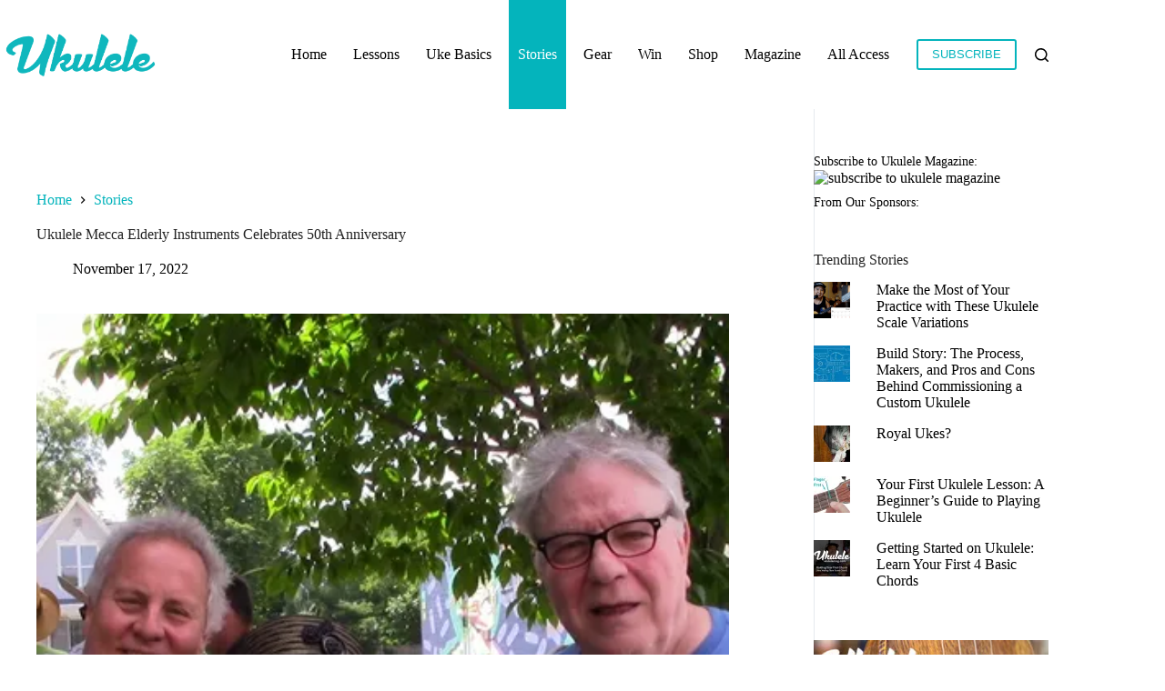

--- FILE ---
content_type: text/html; charset=UTF-8
request_url: https://ukulelemagazine.com/stories/ukulele-mecca-elderly-instruments-celebrates-50th-anniversary
body_size: 21036
content:
<!doctype html>
<html lang="en-US">
<head>
	
	<meta charset="UTF-8">
	<meta name="viewport" content="width=device-width, initial-scale=1, maximum-scale=5, viewport-fit=cover">
	<link rel="profile" href="https://gmpg.org/xfn/11">

	<script>function loadAsync(e,t){var a,n=!1;a=document.createElement("script"),a.type="text/javascript",a.src=e,a.onreadystatechange=function(){n||this.readyState&&"complete"!=this.readyState||(n=!0,"function"==typeof t&&t())},a.onload=a.onreadystatechange,document.getElementsByTagName("head")[0].appendChild(a)}</script>
<title>Ukulele Mecca Elderly Instruments Celebrates 50th Anniversary | Ukulele Magazine</title>
<meta name='robots' content='max-image-preview:large' />
<link rel='dns-prefetch' href='//stats.wp.com' />
<link rel='dns-prefetch' href='//widgets.wp.com' />
<link rel='dns-prefetch' href='//s0.wp.com' />
<link rel='dns-prefetch' href='//0.gravatar.com' />
<link rel='dns-prefetch' href='//1.gravatar.com' />
<link rel='dns-prefetch' href='//2.gravatar.com' />
<link rel='preconnect' href='//i0.wp.com' />
<link rel='preconnect' href='//c0.wp.com' />
<link rel="alternate" type="application/rss+xml" title="Ukulele Magazine &raquo; Feed" href="https://ukulelemagazine.com/feed" />
<link rel="alternate" type="application/rss+xml" title="Ukulele Magazine &raquo; Comments Feed" href="https://ukulelemagazine.com/comments/feed" />
<link rel="alternate" title="oEmbed (JSON)" type="application/json+oembed" href="https://ukulelemagazine.com/wp-json/oembed/1.0/embed?url=https%3A%2F%2Fukulelemagazine.com%2Fstories%2Fukulele-mecca-elderly-instruments-celebrates-50th-anniversary" />
<link rel="alternate" title="oEmbed (XML)" type="text/xml+oembed" href="https://ukulelemagazine.com/wp-json/oembed/1.0/embed?url=https%3A%2F%2Fukulelemagazine.com%2Fstories%2Fukulele-mecca-elderly-instruments-celebrates-50th-anniversary&#038;format=xml" />
<style id='wp-img-auto-sizes-contain-inline-css'>
img:is([sizes=auto i],[sizes^="auto," i]){contain-intrinsic-size:3000px 1500px}
/*# sourceURL=wp-img-auto-sizes-contain-inline-css */
</style>
<style id='wp-block-library-inline-css'>
:root{--wp-block-synced-color:#7a00df;--wp-block-synced-color--rgb:122,0,223;--wp-bound-block-color:var(--wp-block-synced-color);--wp-editor-canvas-background:#ddd;--wp-admin-theme-color:#007cba;--wp-admin-theme-color--rgb:0,124,186;--wp-admin-theme-color-darker-10:#006ba1;--wp-admin-theme-color-darker-10--rgb:0,107,160.5;--wp-admin-theme-color-darker-20:#005a87;--wp-admin-theme-color-darker-20--rgb:0,90,135;--wp-admin-border-width-focus:2px}@media (min-resolution:192dpi){:root{--wp-admin-border-width-focus:1.5px}}.wp-element-button{cursor:pointer}:root .has-very-light-gray-background-color{background-color:#eee}:root .has-very-dark-gray-background-color{background-color:#313131}:root .has-very-light-gray-color{color:#eee}:root .has-very-dark-gray-color{color:#313131}:root .has-vivid-green-cyan-to-vivid-cyan-blue-gradient-background{background:linear-gradient(135deg,#00d084,#0693e3)}:root .has-purple-crush-gradient-background{background:linear-gradient(135deg,#34e2e4,#4721fb 50%,#ab1dfe)}:root .has-hazy-dawn-gradient-background{background:linear-gradient(135deg,#faaca8,#dad0ec)}:root .has-subdued-olive-gradient-background{background:linear-gradient(135deg,#fafae1,#67a671)}:root .has-atomic-cream-gradient-background{background:linear-gradient(135deg,#fdd79a,#004a59)}:root .has-nightshade-gradient-background{background:linear-gradient(135deg,#330968,#31cdcf)}:root .has-midnight-gradient-background{background:linear-gradient(135deg,#020381,#2874fc)}:root{--wp--preset--font-size--normal:16px;--wp--preset--font-size--huge:42px}.has-regular-font-size{font-size:1em}.has-larger-font-size{font-size:2.625em}.has-normal-font-size{font-size:var(--wp--preset--font-size--normal)}.has-huge-font-size{font-size:var(--wp--preset--font-size--huge)}.has-text-align-center{text-align:center}.has-text-align-left{text-align:left}.has-text-align-right{text-align:right}.has-fit-text{white-space:nowrap!important}#end-resizable-editor-section{display:none}.aligncenter{clear:both}.items-justified-left{justify-content:flex-start}.items-justified-center{justify-content:center}.items-justified-right{justify-content:flex-end}.items-justified-space-between{justify-content:space-between}.screen-reader-text{border:0;clip-path:inset(50%);height:1px;margin:-1px;overflow:hidden;padding:0;position:absolute;width:1px;word-wrap:normal!important}.screen-reader-text:focus{background-color:#ddd;clip-path:none;color:#444;display:block;font-size:1em;height:auto;left:5px;line-height:normal;padding:15px 23px 14px;text-decoration:none;top:5px;width:auto;z-index:100000}html :where(.has-border-color){border-style:solid}html :where([style*=border-top-color]){border-top-style:solid}html :where([style*=border-right-color]){border-right-style:solid}html :where([style*=border-bottom-color]){border-bottom-style:solid}html :where([style*=border-left-color]){border-left-style:solid}html :where([style*=border-width]){border-style:solid}html :where([style*=border-top-width]){border-top-style:solid}html :where([style*=border-right-width]){border-right-style:solid}html :where([style*=border-bottom-width]){border-bottom-style:solid}html :where([style*=border-left-width]){border-left-style:solid}html :where(img[class*=wp-image-]){height:auto;max-width:100%}:where(figure){margin:0 0 1em}html :where(.is-position-sticky){--wp-admin--admin-bar--position-offset:var(--wp-admin--admin-bar--height,0px)}@media screen and (max-width:600px){html :where(.is-position-sticky){--wp-admin--admin-bar--position-offset:0px}}

/*# sourceURL=wp-block-library-inline-css */
</style><style id='wp-block-heading-inline-css'>
h1:where(.wp-block-heading).has-background,h2:where(.wp-block-heading).has-background,h3:where(.wp-block-heading).has-background,h4:where(.wp-block-heading).has-background,h5:where(.wp-block-heading).has-background,h6:where(.wp-block-heading).has-background{padding:1.25em 2.375em}h1.has-text-align-left[style*=writing-mode]:where([style*=vertical-lr]),h1.has-text-align-right[style*=writing-mode]:where([style*=vertical-rl]),h2.has-text-align-left[style*=writing-mode]:where([style*=vertical-lr]),h2.has-text-align-right[style*=writing-mode]:where([style*=vertical-rl]),h3.has-text-align-left[style*=writing-mode]:where([style*=vertical-lr]),h3.has-text-align-right[style*=writing-mode]:where([style*=vertical-rl]),h4.has-text-align-left[style*=writing-mode]:where([style*=vertical-lr]),h4.has-text-align-right[style*=writing-mode]:where([style*=vertical-rl]),h5.has-text-align-left[style*=writing-mode]:where([style*=vertical-lr]),h5.has-text-align-right[style*=writing-mode]:where([style*=vertical-rl]),h6.has-text-align-left[style*=writing-mode]:where([style*=vertical-lr]),h6.has-text-align-right[style*=writing-mode]:where([style*=vertical-rl]){rotate:180deg}
/*# sourceURL=https://c0.wp.com/c/6.9/wp-includes/blocks/heading/style.min.css */
</style>
<style id='wp-block-image-inline-css'>
.wp-block-image>a,.wp-block-image>figure>a{display:inline-block}.wp-block-image img{box-sizing:border-box;height:auto;max-width:100%;vertical-align:bottom}@media not (prefers-reduced-motion){.wp-block-image img.hide{visibility:hidden}.wp-block-image img.show{animation:show-content-image .4s}}.wp-block-image[style*=border-radius] img,.wp-block-image[style*=border-radius]>a{border-radius:inherit}.wp-block-image.has-custom-border img{box-sizing:border-box}.wp-block-image.aligncenter{text-align:center}.wp-block-image.alignfull>a,.wp-block-image.alignwide>a{width:100%}.wp-block-image.alignfull img,.wp-block-image.alignwide img{height:auto;width:100%}.wp-block-image .aligncenter,.wp-block-image .alignleft,.wp-block-image .alignright,.wp-block-image.aligncenter,.wp-block-image.alignleft,.wp-block-image.alignright{display:table}.wp-block-image .aligncenter>figcaption,.wp-block-image .alignleft>figcaption,.wp-block-image .alignright>figcaption,.wp-block-image.aligncenter>figcaption,.wp-block-image.alignleft>figcaption,.wp-block-image.alignright>figcaption{caption-side:bottom;display:table-caption}.wp-block-image .alignleft{float:left;margin:.5em 1em .5em 0}.wp-block-image .alignright{float:right;margin:.5em 0 .5em 1em}.wp-block-image .aligncenter{margin-left:auto;margin-right:auto}.wp-block-image :where(figcaption){margin-bottom:1em;margin-top:.5em}.wp-block-image.is-style-circle-mask img{border-radius:9999px}@supports ((-webkit-mask-image:none) or (mask-image:none)) or (-webkit-mask-image:none){.wp-block-image.is-style-circle-mask img{border-radius:0;-webkit-mask-image:url('data:image/svg+xml;utf8,<svg viewBox="0 0 100 100" xmlns="http://www.w3.org/2000/svg"><circle cx="50" cy="50" r="50"/></svg>');mask-image:url('data:image/svg+xml;utf8,<svg viewBox="0 0 100 100" xmlns="http://www.w3.org/2000/svg"><circle cx="50" cy="50" r="50"/></svg>');mask-mode:alpha;-webkit-mask-position:center;mask-position:center;-webkit-mask-repeat:no-repeat;mask-repeat:no-repeat;-webkit-mask-size:contain;mask-size:contain}}:root :where(.wp-block-image.is-style-rounded img,.wp-block-image .is-style-rounded img){border-radius:9999px}.wp-block-image figure{margin:0}.wp-lightbox-container{display:flex;flex-direction:column;position:relative}.wp-lightbox-container img{cursor:zoom-in}.wp-lightbox-container img:hover+button{opacity:1}.wp-lightbox-container button{align-items:center;backdrop-filter:blur(16px) saturate(180%);background-color:#5a5a5a40;border:none;border-radius:4px;cursor:zoom-in;display:flex;height:20px;justify-content:center;opacity:0;padding:0;position:absolute;right:16px;text-align:center;top:16px;width:20px;z-index:100}@media not (prefers-reduced-motion){.wp-lightbox-container button{transition:opacity .2s ease}}.wp-lightbox-container button:focus-visible{outline:3px auto #5a5a5a40;outline:3px auto -webkit-focus-ring-color;outline-offset:3px}.wp-lightbox-container button:hover{cursor:pointer;opacity:1}.wp-lightbox-container button:focus{opacity:1}.wp-lightbox-container button:focus,.wp-lightbox-container button:hover,.wp-lightbox-container button:not(:hover):not(:active):not(.has-background){background-color:#5a5a5a40;border:none}.wp-lightbox-overlay{box-sizing:border-box;cursor:zoom-out;height:100vh;left:0;overflow:hidden;position:fixed;top:0;visibility:hidden;width:100%;z-index:100000}.wp-lightbox-overlay .close-button{align-items:center;cursor:pointer;display:flex;justify-content:center;min-height:40px;min-width:40px;padding:0;position:absolute;right:calc(env(safe-area-inset-right) + 16px);top:calc(env(safe-area-inset-top) + 16px);z-index:5000000}.wp-lightbox-overlay .close-button:focus,.wp-lightbox-overlay .close-button:hover,.wp-lightbox-overlay .close-button:not(:hover):not(:active):not(.has-background){background:none;border:none}.wp-lightbox-overlay .lightbox-image-container{height:var(--wp--lightbox-container-height);left:50%;overflow:hidden;position:absolute;top:50%;transform:translate(-50%,-50%);transform-origin:top left;width:var(--wp--lightbox-container-width);z-index:9999999999}.wp-lightbox-overlay .wp-block-image{align-items:center;box-sizing:border-box;display:flex;height:100%;justify-content:center;margin:0;position:relative;transform-origin:0 0;width:100%;z-index:3000000}.wp-lightbox-overlay .wp-block-image img{height:var(--wp--lightbox-image-height);min-height:var(--wp--lightbox-image-height);min-width:var(--wp--lightbox-image-width);width:var(--wp--lightbox-image-width)}.wp-lightbox-overlay .wp-block-image figcaption{display:none}.wp-lightbox-overlay button{background:none;border:none}.wp-lightbox-overlay .scrim{background-color:#fff;height:100%;opacity:.9;position:absolute;width:100%;z-index:2000000}.wp-lightbox-overlay.active{visibility:visible}@media not (prefers-reduced-motion){.wp-lightbox-overlay.active{animation:turn-on-visibility .25s both}.wp-lightbox-overlay.active img{animation:turn-on-visibility .35s both}.wp-lightbox-overlay.show-closing-animation:not(.active){animation:turn-off-visibility .35s both}.wp-lightbox-overlay.show-closing-animation:not(.active) img{animation:turn-off-visibility .25s both}.wp-lightbox-overlay.zoom.active{animation:none;opacity:1;visibility:visible}.wp-lightbox-overlay.zoom.active .lightbox-image-container{animation:lightbox-zoom-in .4s}.wp-lightbox-overlay.zoom.active .lightbox-image-container img{animation:none}.wp-lightbox-overlay.zoom.active .scrim{animation:turn-on-visibility .4s forwards}.wp-lightbox-overlay.zoom.show-closing-animation:not(.active){animation:none}.wp-lightbox-overlay.zoom.show-closing-animation:not(.active) .lightbox-image-container{animation:lightbox-zoom-out .4s}.wp-lightbox-overlay.zoom.show-closing-animation:not(.active) .lightbox-image-container img{animation:none}.wp-lightbox-overlay.zoom.show-closing-animation:not(.active) .scrim{animation:turn-off-visibility .4s forwards}}@keyframes show-content-image{0%{visibility:hidden}99%{visibility:hidden}to{visibility:visible}}@keyframes turn-on-visibility{0%{opacity:0}to{opacity:1}}@keyframes turn-off-visibility{0%{opacity:1;visibility:visible}99%{opacity:0;visibility:visible}to{opacity:0;visibility:hidden}}@keyframes lightbox-zoom-in{0%{transform:translate(calc((-100vw + var(--wp--lightbox-scrollbar-width))/2 + var(--wp--lightbox-initial-left-position)),calc(-50vh + var(--wp--lightbox-initial-top-position))) scale(var(--wp--lightbox-scale))}to{transform:translate(-50%,-50%) scale(1)}}@keyframes lightbox-zoom-out{0%{transform:translate(-50%,-50%) scale(1);visibility:visible}99%{visibility:visible}to{transform:translate(calc((-100vw + var(--wp--lightbox-scrollbar-width))/2 + var(--wp--lightbox-initial-left-position)),calc(-50vh + var(--wp--lightbox-initial-top-position))) scale(var(--wp--lightbox-scale));visibility:hidden}}
/*# sourceURL=https://c0.wp.com/c/6.9/wp-includes/blocks/image/style.min.css */
</style>
<style id='wp-block-embed-inline-css'>
.wp-block-embed.alignleft,.wp-block-embed.alignright,.wp-block[data-align=left]>[data-type="core/embed"],.wp-block[data-align=right]>[data-type="core/embed"]{max-width:360px;width:100%}.wp-block-embed.alignleft .wp-block-embed__wrapper,.wp-block-embed.alignright .wp-block-embed__wrapper,.wp-block[data-align=left]>[data-type="core/embed"] .wp-block-embed__wrapper,.wp-block[data-align=right]>[data-type="core/embed"] .wp-block-embed__wrapper{min-width:280px}.wp-block-cover .wp-block-embed{min-height:240px;min-width:320px}.wp-block-embed{overflow-wrap:break-word}.wp-block-embed :where(figcaption){margin-bottom:1em;margin-top:.5em}.wp-block-embed iframe{max-width:100%}.wp-block-embed__wrapper{position:relative}.wp-embed-responsive .wp-has-aspect-ratio .wp-block-embed__wrapper:before{content:"";display:block;padding-top:50%}.wp-embed-responsive .wp-has-aspect-ratio iframe{bottom:0;height:100%;left:0;position:absolute;right:0;top:0;width:100%}.wp-embed-responsive .wp-embed-aspect-21-9 .wp-block-embed__wrapper:before{padding-top:42.85%}.wp-embed-responsive .wp-embed-aspect-18-9 .wp-block-embed__wrapper:before{padding-top:50%}.wp-embed-responsive .wp-embed-aspect-16-9 .wp-block-embed__wrapper:before{padding-top:56.25%}.wp-embed-responsive .wp-embed-aspect-4-3 .wp-block-embed__wrapper:before{padding-top:75%}.wp-embed-responsive .wp-embed-aspect-1-1 .wp-block-embed__wrapper:before{padding-top:100%}.wp-embed-responsive .wp-embed-aspect-9-16 .wp-block-embed__wrapper:before{padding-top:177.77%}.wp-embed-responsive .wp-embed-aspect-1-2 .wp-block-embed__wrapper:before{padding-top:200%}
/*# sourceURL=https://c0.wp.com/c/6.9/wp-includes/blocks/embed/style.min.css */
</style>
<style id='wp-block-paragraph-inline-css'>
.is-small-text{font-size:.875em}.is-regular-text{font-size:1em}.is-large-text{font-size:2.25em}.is-larger-text{font-size:3em}.has-drop-cap:not(:focus):first-letter{float:left;font-size:8.4em;font-style:normal;font-weight:100;line-height:.68;margin:.05em .1em 0 0;text-transform:uppercase}body.rtl .has-drop-cap:not(:focus):first-letter{float:none;margin-left:.1em}p.has-drop-cap.has-background{overflow:hidden}:root :where(p.has-background){padding:1.25em 2.375em}:where(p.has-text-color:not(.has-link-color)) a{color:inherit}p.has-text-align-left[style*="writing-mode:vertical-lr"],p.has-text-align-right[style*="writing-mode:vertical-rl"]{rotate:180deg}
/*# sourceURL=https://c0.wp.com/c/6.9/wp-includes/blocks/paragraph/style.min.css */
</style>
<style id='global-styles-inline-css'>
:root{--wp--preset--aspect-ratio--square: 1;--wp--preset--aspect-ratio--4-3: 4/3;--wp--preset--aspect-ratio--3-4: 3/4;--wp--preset--aspect-ratio--3-2: 3/2;--wp--preset--aspect-ratio--2-3: 2/3;--wp--preset--aspect-ratio--16-9: 16/9;--wp--preset--aspect-ratio--9-16: 9/16;--wp--preset--color--black: #000000;--wp--preset--color--cyan-bluish-gray: #abb8c3;--wp--preset--color--white: #ffffff;--wp--preset--color--pale-pink: #f78da7;--wp--preset--color--vivid-red: #cf2e2e;--wp--preset--color--luminous-vivid-orange: #ff6900;--wp--preset--color--luminous-vivid-amber: #fcb900;--wp--preset--color--light-green-cyan: #7bdcb5;--wp--preset--color--vivid-green-cyan: #00d084;--wp--preset--color--pale-cyan-blue: #8ed1fc;--wp--preset--color--vivid-cyan-blue: #0693e3;--wp--preset--color--vivid-purple: #9b51e0;--wp--preset--color--palette-color-1: var(--theme-palette-color-1, #04b4bc);--wp--preset--color--palette-color-2: var(--theme-palette-color-2, #04b4bc);--wp--preset--color--palette-color-3: var(--theme-palette-color-3, #000000);--wp--preset--color--palette-color-4: var(--theme-palette-color-4, #222222);--wp--preset--color--palette-color-5: var(--theme-palette-color-5, #fee4b3);--wp--preset--color--palette-color-6: var(--theme-palette-color-6, #ffffff);--wp--preset--color--palette-color-7: var(--theme-palette-color-7, #c7e2db);--wp--preset--color--palette-color-8: var(--theme-palette-color-8, #ffffff);--wp--preset--gradient--vivid-cyan-blue-to-vivid-purple: linear-gradient(135deg,rgb(6,147,227) 0%,rgb(155,81,224) 100%);--wp--preset--gradient--light-green-cyan-to-vivid-green-cyan: linear-gradient(135deg,rgb(122,220,180) 0%,rgb(0,208,130) 100%);--wp--preset--gradient--luminous-vivid-amber-to-luminous-vivid-orange: linear-gradient(135deg,rgb(252,185,0) 0%,rgb(255,105,0) 100%);--wp--preset--gradient--luminous-vivid-orange-to-vivid-red: linear-gradient(135deg,rgb(255,105,0) 0%,rgb(207,46,46) 100%);--wp--preset--gradient--very-light-gray-to-cyan-bluish-gray: linear-gradient(135deg,rgb(238,238,238) 0%,rgb(169,184,195) 100%);--wp--preset--gradient--cool-to-warm-spectrum: linear-gradient(135deg,rgb(74,234,220) 0%,rgb(151,120,209) 20%,rgb(207,42,186) 40%,rgb(238,44,130) 60%,rgb(251,105,98) 80%,rgb(254,248,76) 100%);--wp--preset--gradient--blush-light-purple: linear-gradient(135deg,rgb(255,206,236) 0%,rgb(152,150,240) 100%);--wp--preset--gradient--blush-bordeaux: linear-gradient(135deg,rgb(254,205,165) 0%,rgb(254,45,45) 50%,rgb(107,0,62) 100%);--wp--preset--gradient--luminous-dusk: linear-gradient(135deg,rgb(255,203,112) 0%,rgb(199,81,192) 50%,rgb(65,88,208) 100%);--wp--preset--gradient--pale-ocean: linear-gradient(135deg,rgb(255,245,203) 0%,rgb(182,227,212) 50%,rgb(51,167,181) 100%);--wp--preset--gradient--electric-grass: linear-gradient(135deg,rgb(202,248,128) 0%,rgb(113,206,126) 100%);--wp--preset--gradient--midnight: linear-gradient(135deg,rgb(2,3,129) 0%,rgb(40,116,252) 100%);--wp--preset--gradient--juicy-peach: linear-gradient(to right, #ffecd2 0%, #fcb69f 100%);--wp--preset--gradient--young-passion: linear-gradient(to right, #ff8177 0%, #ff867a 0%, #ff8c7f 21%, #f99185 52%, #cf556c 78%, #b12a5b 100%);--wp--preset--gradient--true-sunset: linear-gradient(to right, #fa709a 0%, #fee140 100%);--wp--preset--gradient--morpheus-den: linear-gradient(to top, #30cfd0 0%, #330867 100%);--wp--preset--gradient--plum-plate: linear-gradient(135deg, #667eea 0%, #764ba2 100%);--wp--preset--gradient--aqua-splash: linear-gradient(15deg, #13547a 0%, #80d0c7 100%);--wp--preset--gradient--love-kiss: linear-gradient(to top, #ff0844 0%, #ffb199 100%);--wp--preset--gradient--new-retrowave: linear-gradient(to top, #3b41c5 0%, #a981bb 49%, #ffc8a9 100%);--wp--preset--gradient--plum-bath: linear-gradient(to top, #cc208e 0%, #6713d2 100%);--wp--preset--gradient--high-flight: linear-gradient(to right, #0acffe 0%, #495aff 100%);--wp--preset--gradient--teen-party: linear-gradient(-225deg, #FF057C 0%, #8D0B93 50%, #321575 100%);--wp--preset--gradient--fabled-sunset: linear-gradient(-225deg, #231557 0%, #44107A 29%, #FF1361 67%, #FFF800 100%);--wp--preset--gradient--arielle-smile: radial-gradient(circle 248px at center, #16d9e3 0%, #30c7ec 47%, #46aef7 100%);--wp--preset--gradient--itmeo-branding: linear-gradient(180deg, #2af598 0%, #009efd 100%);--wp--preset--gradient--deep-blue: linear-gradient(to right, #6a11cb 0%, #2575fc 100%);--wp--preset--gradient--strong-bliss: linear-gradient(to right, #f78ca0 0%, #f9748f 19%, #fd868c 60%, #fe9a8b 100%);--wp--preset--gradient--sweet-period: linear-gradient(to top, #3f51b1 0%, #5a55ae 13%, #7b5fac 25%, #8f6aae 38%, #a86aa4 50%, #cc6b8e 62%, #f18271 75%, #f3a469 87%, #f7c978 100%);--wp--preset--gradient--purple-division: linear-gradient(to top, #7028e4 0%, #e5b2ca 100%);--wp--preset--gradient--cold-evening: linear-gradient(to top, #0c3483 0%, #a2b6df 100%, #6b8cce 100%, #a2b6df 100%);--wp--preset--gradient--mountain-rock: linear-gradient(to right, #868f96 0%, #596164 100%);--wp--preset--gradient--desert-hump: linear-gradient(to top, #c79081 0%, #dfa579 100%);--wp--preset--gradient--ethernal-constance: linear-gradient(to top, #09203f 0%, #537895 100%);--wp--preset--gradient--happy-memories: linear-gradient(-60deg, #ff5858 0%, #f09819 100%);--wp--preset--gradient--grown-early: linear-gradient(to top, #0ba360 0%, #3cba92 100%);--wp--preset--gradient--morning-salad: linear-gradient(-225deg, #B7F8DB 0%, #50A7C2 100%);--wp--preset--gradient--night-call: linear-gradient(-225deg, #AC32E4 0%, #7918F2 48%, #4801FF 100%);--wp--preset--gradient--mind-crawl: linear-gradient(-225deg, #473B7B 0%, #3584A7 51%, #30D2BE 100%);--wp--preset--gradient--angel-care: linear-gradient(-225deg, #FFE29F 0%, #FFA99F 48%, #FF719A 100%);--wp--preset--gradient--juicy-cake: linear-gradient(to top, #e14fad 0%, #f9d423 100%);--wp--preset--gradient--rich-metal: linear-gradient(to right, #d7d2cc 0%, #304352 100%);--wp--preset--gradient--mole-hall: linear-gradient(-20deg, #616161 0%, #9bc5c3 100%);--wp--preset--gradient--cloudy-knoxville: linear-gradient(120deg, #fdfbfb 0%, #ebedee 100%);--wp--preset--gradient--soft-grass: linear-gradient(to top, #c1dfc4 0%, #deecdd 100%);--wp--preset--gradient--saint-petersburg: linear-gradient(135deg, #f5f7fa 0%, #c3cfe2 100%);--wp--preset--gradient--everlasting-sky: linear-gradient(135deg, #fdfcfb 0%, #e2d1c3 100%);--wp--preset--gradient--kind-steel: linear-gradient(-20deg, #e9defa 0%, #fbfcdb 100%);--wp--preset--gradient--over-sun: linear-gradient(60deg, #abecd6 0%, #fbed96 100%);--wp--preset--gradient--premium-white: linear-gradient(to top, #d5d4d0 0%, #d5d4d0 1%, #eeeeec 31%, #efeeec 75%, #e9e9e7 100%);--wp--preset--gradient--clean-mirror: linear-gradient(45deg, #93a5cf 0%, #e4efe9 100%);--wp--preset--gradient--wild-apple: linear-gradient(to top, #d299c2 0%, #fef9d7 100%);--wp--preset--gradient--snow-again: linear-gradient(to top, #e6e9f0 0%, #eef1f5 100%);--wp--preset--gradient--confident-cloud: linear-gradient(to top, #dad4ec 0%, #dad4ec 1%, #f3e7e9 100%);--wp--preset--gradient--glass-water: linear-gradient(to top, #dfe9f3 0%, white 100%);--wp--preset--gradient--perfect-white: linear-gradient(-225deg, #E3FDF5 0%, #FFE6FA 100%);--wp--preset--font-size--small: 13px;--wp--preset--font-size--medium: 20px;--wp--preset--font-size--large: clamp(22px, 1.375rem + ((1vw - 3.2px) * 0.625), 30px);--wp--preset--font-size--x-large: clamp(30px, 1.875rem + ((1vw - 3.2px) * 1.563), 50px);--wp--preset--font-size--xx-large: clamp(45px, 2.813rem + ((1vw - 3.2px) * 2.734), 80px);--wp--preset--spacing--20: 0.44rem;--wp--preset--spacing--30: 0.67rem;--wp--preset--spacing--40: 1rem;--wp--preset--spacing--50: 1.5rem;--wp--preset--spacing--60: 2.25rem;--wp--preset--spacing--70: 3.38rem;--wp--preset--spacing--80: 5.06rem;--wp--preset--shadow--natural: 6px 6px 9px rgba(0, 0, 0, 0.2);--wp--preset--shadow--deep: 12px 12px 50px rgba(0, 0, 0, 0.4);--wp--preset--shadow--sharp: 6px 6px 0px rgba(0, 0, 0, 0.2);--wp--preset--shadow--outlined: 6px 6px 0px -3px rgb(255, 255, 255), 6px 6px rgb(0, 0, 0);--wp--preset--shadow--crisp: 6px 6px 0px rgb(0, 0, 0);}:root { --wp--style--global--content-size: var(--theme-block-max-width);--wp--style--global--wide-size: var(--theme-block-wide-max-width); }:where(body) { margin: 0; }.wp-site-blocks > .alignleft { float: left; margin-right: 2em; }.wp-site-blocks > .alignright { float: right; margin-left: 2em; }.wp-site-blocks > .aligncenter { justify-content: center; margin-left: auto; margin-right: auto; }:where(.wp-site-blocks) > * { margin-block-start: var(--theme-content-spacing); margin-block-end: 0; }:where(.wp-site-blocks) > :first-child { margin-block-start: 0; }:where(.wp-site-blocks) > :last-child { margin-block-end: 0; }:root { --wp--style--block-gap: var(--theme-content-spacing); }:root :where(.is-layout-flow) > :first-child{margin-block-start: 0;}:root :where(.is-layout-flow) > :last-child{margin-block-end: 0;}:root :where(.is-layout-flow) > *{margin-block-start: var(--theme-content-spacing);margin-block-end: 0;}:root :where(.is-layout-constrained) > :first-child{margin-block-start: 0;}:root :where(.is-layout-constrained) > :last-child{margin-block-end: 0;}:root :where(.is-layout-constrained) > *{margin-block-start: var(--theme-content-spacing);margin-block-end: 0;}:root :where(.is-layout-flex){gap: var(--theme-content-spacing);}:root :where(.is-layout-grid){gap: var(--theme-content-spacing);}.is-layout-flow > .alignleft{float: left;margin-inline-start: 0;margin-inline-end: 2em;}.is-layout-flow > .alignright{float: right;margin-inline-start: 2em;margin-inline-end: 0;}.is-layout-flow > .aligncenter{margin-left: auto !important;margin-right: auto !important;}.is-layout-constrained > .alignleft{float: left;margin-inline-start: 0;margin-inline-end: 2em;}.is-layout-constrained > .alignright{float: right;margin-inline-start: 2em;margin-inline-end: 0;}.is-layout-constrained > .aligncenter{margin-left: auto !important;margin-right: auto !important;}.is-layout-constrained > :where(:not(.alignleft):not(.alignright):not(.alignfull)){max-width: var(--wp--style--global--content-size);margin-left: auto !important;margin-right: auto !important;}.is-layout-constrained > .alignwide{max-width: var(--wp--style--global--wide-size);}body .is-layout-flex{display: flex;}.is-layout-flex{flex-wrap: wrap;align-items: center;}.is-layout-flex > :is(*, div){margin: 0;}body .is-layout-grid{display: grid;}.is-layout-grid > :is(*, div){margin: 0;}body{padding-top: 0px;padding-right: 0px;padding-bottom: 0px;padding-left: 0px;}:root :where(.wp-element-button, .wp-block-button__link){font-style: inherit;font-weight: inherit;letter-spacing: inherit;text-transform: inherit;}.has-black-color{color: var(--wp--preset--color--black) !important;}.has-cyan-bluish-gray-color{color: var(--wp--preset--color--cyan-bluish-gray) !important;}.has-white-color{color: var(--wp--preset--color--white) !important;}.has-pale-pink-color{color: var(--wp--preset--color--pale-pink) !important;}.has-vivid-red-color{color: var(--wp--preset--color--vivid-red) !important;}.has-luminous-vivid-orange-color{color: var(--wp--preset--color--luminous-vivid-orange) !important;}.has-luminous-vivid-amber-color{color: var(--wp--preset--color--luminous-vivid-amber) !important;}.has-light-green-cyan-color{color: var(--wp--preset--color--light-green-cyan) !important;}.has-vivid-green-cyan-color{color: var(--wp--preset--color--vivid-green-cyan) !important;}.has-pale-cyan-blue-color{color: var(--wp--preset--color--pale-cyan-blue) !important;}.has-vivid-cyan-blue-color{color: var(--wp--preset--color--vivid-cyan-blue) !important;}.has-vivid-purple-color{color: var(--wp--preset--color--vivid-purple) !important;}.has-palette-color-1-color{color: var(--wp--preset--color--palette-color-1) !important;}.has-palette-color-2-color{color: var(--wp--preset--color--palette-color-2) !important;}.has-palette-color-3-color{color: var(--wp--preset--color--palette-color-3) !important;}.has-palette-color-4-color{color: var(--wp--preset--color--palette-color-4) !important;}.has-palette-color-5-color{color: var(--wp--preset--color--palette-color-5) !important;}.has-palette-color-6-color{color: var(--wp--preset--color--palette-color-6) !important;}.has-palette-color-7-color{color: var(--wp--preset--color--palette-color-7) !important;}.has-palette-color-8-color{color: var(--wp--preset--color--palette-color-8) !important;}.has-black-background-color{background-color: var(--wp--preset--color--black) !important;}.has-cyan-bluish-gray-background-color{background-color: var(--wp--preset--color--cyan-bluish-gray) !important;}.has-white-background-color{background-color: var(--wp--preset--color--white) !important;}.has-pale-pink-background-color{background-color: var(--wp--preset--color--pale-pink) !important;}.has-vivid-red-background-color{background-color: var(--wp--preset--color--vivid-red) !important;}.has-luminous-vivid-orange-background-color{background-color: var(--wp--preset--color--luminous-vivid-orange) !important;}.has-luminous-vivid-amber-background-color{background-color: var(--wp--preset--color--luminous-vivid-amber) !important;}.has-light-green-cyan-background-color{background-color: var(--wp--preset--color--light-green-cyan) !important;}.has-vivid-green-cyan-background-color{background-color: var(--wp--preset--color--vivid-green-cyan) !important;}.has-pale-cyan-blue-background-color{background-color: var(--wp--preset--color--pale-cyan-blue) !important;}.has-vivid-cyan-blue-background-color{background-color: var(--wp--preset--color--vivid-cyan-blue) !important;}.has-vivid-purple-background-color{background-color: var(--wp--preset--color--vivid-purple) !important;}.has-palette-color-1-background-color{background-color: var(--wp--preset--color--palette-color-1) !important;}.has-palette-color-2-background-color{background-color: var(--wp--preset--color--palette-color-2) !important;}.has-palette-color-3-background-color{background-color: var(--wp--preset--color--palette-color-3) !important;}.has-palette-color-4-background-color{background-color: var(--wp--preset--color--palette-color-4) !important;}.has-palette-color-5-background-color{background-color: var(--wp--preset--color--palette-color-5) !important;}.has-palette-color-6-background-color{background-color: var(--wp--preset--color--palette-color-6) !important;}.has-palette-color-7-background-color{background-color: var(--wp--preset--color--palette-color-7) !important;}.has-palette-color-8-background-color{background-color: var(--wp--preset--color--palette-color-8) !important;}.has-black-border-color{border-color: var(--wp--preset--color--black) !important;}.has-cyan-bluish-gray-border-color{border-color: var(--wp--preset--color--cyan-bluish-gray) !important;}.has-white-border-color{border-color: var(--wp--preset--color--white) !important;}.has-pale-pink-border-color{border-color: var(--wp--preset--color--pale-pink) !important;}.has-vivid-red-border-color{border-color: var(--wp--preset--color--vivid-red) !important;}.has-luminous-vivid-orange-border-color{border-color: var(--wp--preset--color--luminous-vivid-orange) !important;}.has-luminous-vivid-amber-border-color{border-color: var(--wp--preset--color--luminous-vivid-amber) !important;}.has-light-green-cyan-border-color{border-color: var(--wp--preset--color--light-green-cyan) !important;}.has-vivid-green-cyan-border-color{border-color: var(--wp--preset--color--vivid-green-cyan) !important;}.has-pale-cyan-blue-border-color{border-color: var(--wp--preset--color--pale-cyan-blue) !important;}.has-vivid-cyan-blue-border-color{border-color: var(--wp--preset--color--vivid-cyan-blue) !important;}.has-vivid-purple-border-color{border-color: var(--wp--preset--color--vivid-purple) !important;}.has-palette-color-1-border-color{border-color: var(--wp--preset--color--palette-color-1) !important;}.has-palette-color-2-border-color{border-color: var(--wp--preset--color--palette-color-2) !important;}.has-palette-color-3-border-color{border-color: var(--wp--preset--color--palette-color-3) !important;}.has-palette-color-4-border-color{border-color: var(--wp--preset--color--palette-color-4) !important;}.has-palette-color-5-border-color{border-color: var(--wp--preset--color--palette-color-5) !important;}.has-palette-color-6-border-color{border-color: var(--wp--preset--color--palette-color-6) !important;}.has-palette-color-7-border-color{border-color: var(--wp--preset--color--palette-color-7) !important;}.has-palette-color-8-border-color{border-color: var(--wp--preset--color--palette-color-8) !important;}.has-vivid-cyan-blue-to-vivid-purple-gradient-background{background: var(--wp--preset--gradient--vivid-cyan-blue-to-vivid-purple) !important;}.has-light-green-cyan-to-vivid-green-cyan-gradient-background{background: var(--wp--preset--gradient--light-green-cyan-to-vivid-green-cyan) !important;}.has-luminous-vivid-amber-to-luminous-vivid-orange-gradient-background{background: var(--wp--preset--gradient--luminous-vivid-amber-to-luminous-vivid-orange) !important;}.has-luminous-vivid-orange-to-vivid-red-gradient-background{background: var(--wp--preset--gradient--luminous-vivid-orange-to-vivid-red) !important;}.has-very-light-gray-to-cyan-bluish-gray-gradient-background{background: var(--wp--preset--gradient--very-light-gray-to-cyan-bluish-gray) !important;}.has-cool-to-warm-spectrum-gradient-background{background: var(--wp--preset--gradient--cool-to-warm-spectrum) !important;}.has-blush-light-purple-gradient-background{background: var(--wp--preset--gradient--blush-light-purple) !important;}.has-blush-bordeaux-gradient-background{background: var(--wp--preset--gradient--blush-bordeaux) !important;}.has-luminous-dusk-gradient-background{background: var(--wp--preset--gradient--luminous-dusk) !important;}.has-pale-ocean-gradient-background{background: var(--wp--preset--gradient--pale-ocean) !important;}.has-electric-grass-gradient-background{background: var(--wp--preset--gradient--electric-grass) !important;}.has-midnight-gradient-background{background: var(--wp--preset--gradient--midnight) !important;}.has-juicy-peach-gradient-background{background: var(--wp--preset--gradient--juicy-peach) !important;}.has-young-passion-gradient-background{background: var(--wp--preset--gradient--young-passion) !important;}.has-true-sunset-gradient-background{background: var(--wp--preset--gradient--true-sunset) !important;}.has-morpheus-den-gradient-background{background: var(--wp--preset--gradient--morpheus-den) !important;}.has-plum-plate-gradient-background{background: var(--wp--preset--gradient--plum-plate) !important;}.has-aqua-splash-gradient-background{background: var(--wp--preset--gradient--aqua-splash) !important;}.has-love-kiss-gradient-background{background: var(--wp--preset--gradient--love-kiss) !important;}.has-new-retrowave-gradient-background{background: var(--wp--preset--gradient--new-retrowave) !important;}.has-plum-bath-gradient-background{background: var(--wp--preset--gradient--plum-bath) !important;}.has-high-flight-gradient-background{background: var(--wp--preset--gradient--high-flight) !important;}.has-teen-party-gradient-background{background: var(--wp--preset--gradient--teen-party) !important;}.has-fabled-sunset-gradient-background{background: var(--wp--preset--gradient--fabled-sunset) !important;}.has-arielle-smile-gradient-background{background: var(--wp--preset--gradient--arielle-smile) !important;}.has-itmeo-branding-gradient-background{background: var(--wp--preset--gradient--itmeo-branding) !important;}.has-deep-blue-gradient-background{background: var(--wp--preset--gradient--deep-blue) !important;}.has-strong-bliss-gradient-background{background: var(--wp--preset--gradient--strong-bliss) !important;}.has-sweet-period-gradient-background{background: var(--wp--preset--gradient--sweet-period) !important;}.has-purple-division-gradient-background{background: var(--wp--preset--gradient--purple-division) !important;}.has-cold-evening-gradient-background{background: var(--wp--preset--gradient--cold-evening) !important;}.has-mountain-rock-gradient-background{background: var(--wp--preset--gradient--mountain-rock) !important;}.has-desert-hump-gradient-background{background: var(--wp--preset--gradient--desert-hump) !important;}.has-ethernal-constance-gradient-background{background: var(--wp--preset--gradient--ethernal-constance) !important;}.has-happy-memories-gradient-background{background: var(--wp--preset--gradient--happy-memories) !important;}.has-grown-early-gradient-background{background: var(--wp--preset--gradient--grown-early) !important;}.has-morning-salad-gradient-background{background: var(--wp--preset--gradient--morning-salad) !important;}.has-night-call-gradient-background{background: var(--wp--preset--gradient--night-call) !important;}.has-mind-crawl-gradient-background{background: var(--wp--preset--gradient--mind-crawl) !important;}.has-angel-care-gradient-background{background: var(--wp--preset--gradient--angel-care) !important;}.has-juicy-cake-gradient-background{background: var(--wp--preset--gradient--juicy-cake) !important;}.has-rich-metal-gradient-background{background: var(--wp--preset--gradient--rich-metal) !important;}.has-mole-hall-gradient-background{background: var(--wp--preset--gradient--mole-hall) !important;}.has-cloudy-knoxville-gradient-background{background: var(--wp--preset--gradient--cloudy-knoxville) !important;}.has-soft-grass-gradient-background{background: var(--wp--preset--gradient--soft-grass) !important;}.has-saint-petersburg-gradient-background{background: var(--wp--preset--gradient--saint-petersburg) !important;}.has-everlasting-sky-gradient-background{background: var(--wp--preset--gradient--everlasting-sky) !important;}.has-kind-steel-gradient-background{background: var(--wp--preset--gradient--kind-steel) !important;}.has-over-sun-gradient-background{background: var(--wp--preset--gradient--over-sun) !important;}.has-premium-white-gradient-background{background: var(--wp--preset--gradient--premium-white) !important;}.has-clean-mirror-gradient-background{background: var(--wp--preset--gradient--clean-mirror) !important;}.has-wild-apple-gradient-background{background: var(--wp--preset--gradient--wild-apple) !important;}.has-snow-again-gradient-background{background: var(--wp--preset--gradient--snow-again) !important;}.has-confident-cloud-gradient-background{background: var(--wp--preset--gradient--confident-cloud) !important;}.has-glass-water-gradient-background{background: var(--wp--preset--gradient--glass-water) !important;}.has-perfect-white-gradient-background{background: var(--wp--preset--gradient--perfect-white) !important;}.has-small-font-size{font-size: var(--wp--preset--font-size--small) !important;}.has-medium-font-size{font-size: var(--wp--preset--font-size--medium) !important;}.has-large-font-size{font-size: var(--wp--preset--font-size--large) !important;}.has-x-large-font-size{font-size: var(--wp--preset--font-size--x-large) !important;}.has-xx-large-font-size{font-size: var(--wp--preset--font-size--xx-large) !important;}
/*# sourceURL=global-styles-inline-css */
</style>

<style id='rocket-lazyload-inline-css'>
.rll-youtube-player{position:relative;padding-bottom:56.23%;height:0;overflow:hidden;max-width:100%;}.rll-youtube-player:focus-within{outline: 2px solid currentColor;outline-offset: 5px;}.rll-youtube-player iframe{position:absolute;top:0;left:0;width:100%;height:100%;z-index:100;background:0 0}.rll-youtube-player img{bottom:0;display:block;left:0;margin:auto;max-width:100%;width:100%;position:absolute;right:0;top:0;border:none;height:auto;-webkit-transition:.4s all;-moz-transition:.4s all;transition:.4s all}.rll-youtube-player img:hover{-webkit-filter:brightness(75%)}.rll-youtube-player .play{height:100%;width:100%;left:0;top:0;position:absolute;background:url(https://ukulelemagazine.com/wp-content/plugins/rocket-lazy-load/assets/img/youtube.png) no-repeat center;background-color: transparent !important;cursor:pointer;border:none;}.wp-embed-responsive .wp-has-aspect-ratio .rll-youtube-player{position:absolute;padding-bottom:0;width:100%;height:100%;top:0;bottom:0;left:0;right:0}
/*# sourceURL=rocket-lazyload-inline-css */
</style>
<link rel='stylesheet' id='wpo_min-header-0-css' href='https://ukulelemagazine.com/wp-content/cache/wpo-minify/1764891802/assets/wpo-minify-header-0af337e5.min.css' media='all' />
<link rel='stylesheet' id='jetpack_likes-css' href='https://c0.wp.com/p/jetpack/15.4/modules/likes/style.css' media='all' />
<script src="https://c0.wp.com/c/6.9/wp-includes/js/jquery/jquery.min.js" id="jquery-core-js"></script>
<script src="https://c0.wp.com/c/6.9/wp-includes/js/jquery/jquery-migrate.min.js" id="jquery-migrate-js"></script>
<link rel="https://api.w.org/" href="https://ukulelemagazine.com/wp-json/" /><link rel="alternate" title="JSON" type="application/json" href="https://ukulelemagazine.com/wp-json/wp/v2/posts/36532" /><link rel="EditURI" type="application/rsd+xml" title="RSD" href="https://ukulelemagazine.com/xmlrpc.php?rsd" />
<meta name="generator" content="WordPress 6.9" />
<link rel="canonical" href="https://ukulelemagazine.com/stories/ukulele-mecca-elderly-instruments-celebrates-50th-anniversary" />
<link rel='shortlink' href='https://ukulelemagazine.com/?p=36532' />
<style>@font-face {
            font-family: 'Libre Franklin Extra Bold';
            src: url('https://ukulelemagazine.com/wp-content/plugins/patreon-connect/assets/fonts/librefranklin-extrabold-webfont.woff2') format('woff2'),
                 url('https://ukulelemagazine.com/wp-content/plugins/patreon-connect/assets/fonts/librefranklin-extrabold-webfont.woff') format('woff');
            font-weight: bold;
            }</style><!-- Stream WordPress user activity plugin v4.1.1 -->
	<style>img#wpstats{display:none}</style>
		<noscript><link rel='stylesheet' href='https://ukulelemagazine.com/wp-content/themes/blocksy/static/bundle/no-scripts.min.css' type='text/css'></noscript>
<script id="mcjs">!function(c,h,i,m,p){m=c.createElement(h),p=c.getElementsByTagName(h)[0],m.async=1,m.src=i,p.parentNode.insertBefore(m,p)}(document,"script","https://chimpstatic.com/mcjs-connected/js/users/89149d5406ea01384440a923f/1e292a8fd33d6599d7d59cb66.js");</script>

<!-- Google tag (gtag.js) -->
<script async src="https://www.googletagmanager.com/gtag/js?id=G-8K5WNYNDRP"></script>
<script>
  window.dataLayer = window.dataLayer || [];
  function gtag(){dataLayer.push(arguments);}
  gtag('js', new Date());

  gtag('config', 'G-8K5WNYNDRP');
</script>

<meta name="description" content="Ukulele mecca Elderly Instruments of Lansing, Michigan, celebrated its 50th anniversary this year with a street party in June." />

<!-- Jetpack Open Graph Tags -->
<meta property="og:type" content="article" />
<meta property="og:title" content="Ukulele Mecca Elderly Instruments Celebrates 50th Anniversary | Ukulele Magazine" />
<meta property="og:url" content="https://ukulelemagazine.com/stories/ukulele-mecca-elderly-instruments-celebrates-50th-anniversary" />
<meta property="og:description" content="Ukulele mecca Elderly Instruments of Lansing, Michigan, celebrated its 50th anniversary this year with a street party in June." />
<meta property="article:published_time" content="2022-11-17T14:00:00+00:00" />
<meta property="article:modified_time" content="2022-11-16T17:15:35+00:00" />
<meta property="og:site_name" content="Ukulele Magazine" />
<meta property="og:image" content="https://i0.wp.com/ukulelemagazine.com/wp-content/uploads/2022/11/BackPage-Gerald-Ross-Sharon-McInturff-Stan-Werbin.jpg?fit=750%2C422&#038;ssl=1" />
<meta property="og:image:width" content="750" />
<meta property="og:image:height" content="422" />
<meta property="og:image:alt" content="Gerald Ross, Sharon McInturff, Stan Werbin" />
<meta property="og:locale" content="en_US" />
<meta name="twitter:text:title" content="Ukulele Mecca Elderly Instruments Celebrates 50th Anniversary" />
<meta name="twitter:image" content="https://i0.wp.com/ukulelemagazine.com/wp-content/uploads/2022/11/BackPage-Gerald-Ross-Sharon-McInturff-Stan-Werbin.jpg?fit=750%2C422&#038;ssl=1&#038;w=640" />
<meta name="twitter:image:alt" content="Gerald Ross, Sharon McInturff, Stan Werbin" />
<meta name="twitter:card" content="summary_large_image" />

<!-- End Jetpack Open Graph Tags -->
<link rel="icon" href="https://i0.wp.com/ukulelemagazine.com/wp-content/uploads/2016/02/Uke-Favicon-Circle.png?fit=32%2C32&#038;ssl=1" sizes="32x32" />
<link rel="icon" href="https://i0.wp.com/ukulelemagazine.com/wp-content/uploads/2016/02/Uke-Favicon-Circle.png?fit=64%2C64&#038;ssl=1" sizes="192x192" />
<link rel="apple-touch-icon" href="https://i0.wp.com/ukulelemagazine.com/wp-content/uploads/2016/02/Uke-Favicon-Circle.png?fit=64%2C64&#038;ssl=1" />
<meta name="msapplication-TileImage" content="https://i0.wp.com/ukulelemagazine.com/wp-content/uploads/2016/02/Uke-Favicon-Circle.png?fit=64%2C64&#038;ssl=1" />
<noscript><style id="rocket-lazyload-nojs-css">.rll-youtube-player, [data-lazy-src]{display:none !important;}</style></noscript>	<link rel='stylesheet' id='jetpack-top-posts-widget-css' href='https://c0.wp.com/p/jetpack/15.4/modules/widgets/top-posts/style.css' media='all' />
</head>


<body class="wp-singular post-template-default single single-post postid-36532 single-format-standard wp-custom-logo wp-embed-responsive wp-theme-blocksy" data-link="type-2" data-prefix="single_blog_post" data-header="type-1" data-footer="type-1" itemscope="itemscope" itemtype="https://schema.org/Blog">

<a class="skip-link screen-reader-text" href="#main">Skip to content</a><div class="ct-drawer-canvas" data-location="start">
		<div id="search-modal" class="ct-panel" data-behaviour="modal" role="dialog" aria-label="Search modal" inert>
			<div class="ct-panel-actions">
				<button class="ct-toggle-close" data-type="type-1" aria-label="Close search modal">
					<svg class="ct-icon" width="12" height="12" viewBox="0 0 15 15"><path d="M1 15a1 1 0 01-.71-.29 1 1 0 010-1.41l5.8-5.8-5.8-5.8A1 1 0 011.7.29l5.8 5.8 5.8-5.8a1 1 0 011.41 1.41l-5.8 5.8 5.8 5.8a1 1 0 01-1.41 1.41l-5.8-5.8-5.8 5.8A1 1 0 011 15z"/></svg>				</button>
			</div>

			<div class="ct-panel-content">
				

<form role="search" method="get" class="ct-search-form"  action="https://ukulelemagazine.com/" aria-haspopup="listbox" data-live-results="thumbs">

	<input type="search" class="modal-field" placeholder="Search" value="" name="s" autocomplete="off" title="Search for..." aria-label="Search for...">

	<div class="ct-search-form-controls">
		
		<button type="submit" class="wp-element-button" data-button="icon" aria-label="Search button">
			<svg class="ct-icon ct-search-button-content" aria-hidden="true" width="15" height="15" viewBox="0 0 15 15"><path d="M14.8,13.7L12,11c0.9-1.2,1.5-2.6,1.5-4.2c0-3.7-3-6.8-6.8-6.8S0,3,0,6.8s3,6.8,6.8,6.8c1.6,0,3.1-0.6,4.2-1.5l2.8,2.8c0.1,0.1,0.3,0.2,0.5,0.2s0.4-0.1,0.5-0.2C15.1,14.5,15.1,14,14.8,13.7z M1.5,6.8c0-2.9,2.4-5.2,5.2-5.2S12,3.9,12,6.8S9.6,12,6.8,12S1.5,9.6,1.5,6.8z"/></svg>
			<span class="ct-ajax-loader">
				<svg viewBox="0 0 24 24">
					<circle cx="12" cy="12" r="10" opacity="0.2" fill="none" stroke="currentColor" stroke-miterlimit="10" stroke-width="2"/>

					<path d="m12,2c5.52,0,10,4.48,10,10" fill="none" stroke="currentColor" stroke-linecap="round" stroke-miterlimit="10" stroke-width="2">
						<animateTransform
							attributeName="transform"
							attributeType="XML"
							type="rotate"
							dur="0.6s"
							from="0 12 12"
							to="360 12 12"
							repeatCount="indefinite"
						/>
					</path>
				</svg>
			</span>
		</button>

		
					<input type="hidden" name="ct_post_type" value="post:page">
		
		

		<input type="hidden" value="f8dc506c83" class="ct-live-results-nonce">	</div>

			<div class="screen-reader-text" aria-live="polite" role="status">
			No results		</div>
	
</form>


			</div>
		</div>

		<div id="offcanvas" class="ct-panel ct-header" data-behaviour="right-side" role="dialog" aria-label="Offcanvas modal" inert=""><div class="ct-panel-inner">
		<div class="ct-panel-actions">
			
			<button class="ct-toggle-close" data-type="type-1" aria-label="Close drawer">
				<svg class="ct-icon" width="12" height="12" viewBox="0 0 15 15"><path d="M1 15a1 1 0 01-.71-.29 1 1 0 010-1.41l5.8-5.8-5.8-5.8A1 1 0 011.7.29l5.8 5.8 5.8-5.8a1 1 0 011.41 1.41l-5.8 5.8 5.8 5.8a1 1 0 01-1.41 1.41l-5.8-5.8-5.8 5.8A1 1 0 011 15z"/></svg>
			</button>
		</div>
		<div class="ct-panel-content" data-device="desktop"><div class="ct-panel-content-inner"></div></div><div class="ct-panel-content" data-device="mobile"><div class="ct-panel-content-inner">
<nav
	class="mobile-menu menu-container"
	data-id="mobile-menu" data-interaction="click" data-toggle-type="type-1" data-submenu-dots="yes"	aria-label="Top Menu">

	<ul id="menu-top-menu-1" class=""><li class="menu-item menu-item-type-custom menu-item-object-custom menu-item-18039"><a href="/" class="ct-menu-link">Home</a></li>
<li class="menu-item menu-item-type-taxonomy menu-item-object-category menu-item-30570"><a href="https://ukulelemagazine.com/category/lessons" class="ct-menu-link">Lessons</a></li>
<li class="menu-item menu-item-type-taxonomy menu-item-object-category menu-item-37725"><a href="https://ukulelemagazine.com/category/uke-basics" class="ct-menu-link">Uke Basics</a></li>
<li class="menu-item menu-item-type-taxonomy menu-item-object-category current-post-ancestor current-menu-parent current-post-parent menu-item-626"><a href="https://ukulelemagazine.com/category/stories" class="ct-menu-link">Stories</a></li>
<li class="menu-item menu-item-type-taxonomy menu-item-object-category menu-item-14885"><a href="https://ukulelemagazine.com/category/gear-reviews" class="ct-menu-link">Gear</a></li>
<li class="menu-item menu-item-type-taxonomy menu-item-object-category menu-item-16778"><a href="https://ukulelemagazine.com/category/win-2" class="ct-menu-link">Win</a></li>
<li class="menu-item menu-item-type-custom menu-item-object-custom menu-item-284"><a target="_blank" href="http://store.ukulelemag.com" class="ct-menu-link">Shop</a></li>
<li class="menu-item menu-item-type-custom menu-item-object-custom menu-item-16697"><a target="_blank" href="http://store.ukulelemag.com/collections/magazines" class="ct-menu-link">Magazine</a></li>
<li class="menu-item menu-item-type-custom menu-item-object-custom menu-item-31512"><a href="https://store.ukulelemag.com/products/ukulele-magazine-all-access-subscription" class="ct-menu-link">All Access</a></li>
</ul></nav>

</div></div></div></div></div>
<div id="main-container">
	<header id="header" class="ct-header" data-id="type-1" itemscope="" itemtype="https://schema.org/WPHeader"><div data-device="desktop"><div data-row="middle" data-column-set="2"><div class="ct-container"><div data-column="start" data-placements="1"><div data-items="primary">
<div	class="site-branding"
	data-id="logo"		itemscope="itemscope" itemtype="https://schema.org/Organization">

			<a href="https://ukulelemagazine.com/" class="site-logo-container" rel="home" itemprop="url" ><img width="591" height="250" src="https://i0.wp.com/ukulelemagazine.com/wp-content/uploads/2016/03/Uke-Store-Header-1.png?fit=591%2C250&amp;ssl=1" class="default-logo" alt="Ukulele Store Header Logo" decoding="async" fetchpriority="high" srcset="https://i0.wp.com/ukulelemagazine.com/wp-content/uploads/2016/03/Uke-Store-Header-1.png?w=591&amp;ssl=1 591w, https://i0.wp.com/ukulelemagazine.com/wp-content/uploads/2016/03/Uke-Store-Header-1.png?resize=300%2C127&amp;ssl=1 300w" sizes="(max-width: 591px) 100vw, 591px" /></a>	
	</div>

</div></div><div data-column="end" data-placements="1"><div data-items="primary">
<nav
	id="header-menu-1"
	class="header-menu-1 menu-container"
	data-id="menu" data-interaction="hover"	data-menu="type-3"
	data-dropdown="type-1:padded"	data-stretch	data-responsive="no"	itemscope="" itemtype="https://schema.org/SiteNavigationElement"	aria-label="Top Menu">

	<ul id="menu-top-menu" class="menu"><li id="menu-item-18039" class="menu-item menu-item-type-custom menu-item-object-custom menu-item-18039"><a href="/" class="ct-menu-link">Home</a></li>
<li id="menu-item-30570" class="menu-item menu-item-type-taxonomy menu-item-object-category menu-item-30570"><a href="https://ukulelemagazine.com/category/lessons" class="ct-menu-link">Lessons</a></li>
<li id="menu-item-37725" class="menu-item menu-item-type-taxonomy menu-item-object-category menu-item-37725"><a href="https://ukulelemagazine.com/category/uke-basics" class="ct-menu-link">Uke Basics</a></li>
<li id="menu-item-626" class="menu-item menu-item-type-taxonomy menu-item-object-category current-post-ancestor current-menu-parent current-post-parent menu-item-626"><a href="https://ukulelemagazine.com/category/stories" class="ct-menu-link">Stories</a></li>
<li id="menu-item-14885" class="menu-item menu-item-type-taxonomy menu-item-object-category menu-item-14885"><a href="https://ukulelemagazine.com/category/gear-reviews" class="ct-menu-link">Gear</a></li>
<li id="menu-item-16778" class="menu-item menu-item-type-taxonomy menu-item-object-category menu-item-16778"><a href="https://ukulelemagazine.com/category/win-2" class="ct-menu-link">Win</a></li>
<li id="menu-item-284" class="menu-item menu-item-type-custom menu-item-object-custom menu-item-284"><a target="_blank" href="http://store.ukulelemag.com" class="ct-menu-link">Shop</a></li>
<li id="menu-item-16697" class="menu-item menu-item-type-custom menu-item-object-custom menu-item-16697"><a target="_blank" href="http://store.ukulelemag.com/collections/magazines" class="ct-menu-link">Magazine</a></li>
<li id="menu-item-31512" class="menu-item menu-item-type-custom menu-item-object-custom menu-item-31512"><a href="https://store.ukulelemag.com/products/ukulele-magazine-all-access-subscription" class="ct-menu-link">All Access</a></li>
</ul></nav>


<div
	class="ct-header-cta"
	data-id="button">
	<a
		href="https://store.ukulelemag.com/products/ukulele-subscription"
		class="ct-button-ghost"
		data-size="small" aria-label="SUBSCRIBE" target="_blank" rel="noopener noreferrer">
		SUBSCRIBE	</a>
</div>

<button
	class="ct-header-search ct-toggle "
	data-toggle-panel="#search-modal"
	aria-controls="search-modal"
	aria-label="Search"
	data-label="left"
	data-id="search">

	<span class="ct-label ct-hidden-sm ct-hidden-md ct-hidden-lg" aria-hidden="true">Search</span>

	<svg class="ct-icon" aria-hidden="true" width="15" height="15" viewBox="0 0 15 15"><path d="M14.8,13.7L12,11c0.9-1.2,1.5-2.6,1.5-4.2c0-3.7-3-6.8-6.8-6.8S0,3,0,6.8s3,6.8,6.8,6.8c1.6,0,3.1-0.6,4.2-1.5l2.8,2.8c0.1,0.1,0.3,0.2,0.5,0.2s0.4-0.1,0.5-0.2C15.1,14.5,15.1,14,14.8,13.7z M1.5,6.8c0-2.9,2.4-5.2,5.2-5.2S12,3.9,12,6.8S9.6,12,6.8,12S1.5,9.6,1.5,6.8z"/></svg></button>
</div></div></div></div></div><div data-device="mobile"><div data-row="middle" data-column-set="2"><div class="ct-container"><div data-column="start" data-placements="1"><div data-items="primary">
<div	class="site-branding"
	data-id="logo"		>

			<a href="https://ukulelemagazine.com/" class="site-logo-container" rel="home" itemprop="url" ><img width="591" height="250" src="https://i0.wp.com/ukulelemagazine.com/wp-content/uploads/2016/03/Uke-Store-Header-1.png?fit=591%2C250&amp;ssl=1" class="default-logo" alt="Ukulele Store Header Logo" decoding="async" srcset="https://i0.wp.com/ukulelemagazine.com/wp-content/uploads/2016/03/Uke-Store-Header-1.png?w=591&amp;ssl=1 591w, https://i0.wp.com/ukulelemagazine.com/wp-content/uploads/2016/03/Uke-Store-Header-1.png?resize=300%2C127&amp;ssl=1 300w" sizes="(max-width: 591px) 100vw, 591px" /></a>	
	</div>

</div></div><div data-column="end" data-placements="1"><div data-items="primary">
<button
	class="ct-header-trigger ct-toggle "
	data-toggle-panel="#offcanvas"
	aria-controls="offcanvas"
	data-design="simple"
	data-label="right"
	aria-label="Menu"
	data-id="trigger">

	<span class="ct-label ct-hidden-sm ct-hidden-md ct-hidden-lg" aria-hidden="true">Menu</span>

	<svg
		class="ct-icon"
		width="18" height="14" viewBox="0 0 18 14"
		data-type="type-1"
		aria-hidden="true">

		<rect y="0.00" width="18" height="1.7" rx="1"/>
		<rect y="6.15" width="18" height="1.7" rx="1"/>
		<rect y="12.3" width="18" height="1.7" rx="1"/>
	</svg>
</button>
</div></div></div></div></div></header>
	<main id="main" class="site-main hfeed" itemscope="itemscope" itemtype="https://schema.org/CreativeWork">

		
	<div
		class="ct-container"
		data-sidebar="right"				data-vertical-spacing="top:bottom">

		
		
	<article
		id="post-36532"
		class="post-36532 post type-post status-publish format-standard has-post-thumbnail hentry category-stories">

		
<div class="hero-section is-width-constrained" data-type="type-1">
			<header class="entry-header">
			
			<nav class="ct-breadcrumbs" data-source="default"  itemscope="" itemtype="https://schema.org/BreadcrumbList"><span class="first-item" itemscope="" itemprop="itemListElement" itemtype="https://schema.org/ListItem"><meta itemprop="position" content="1"><a href="https://ukulelemagazine.com/" itemprop="item"><span itemprop="name">Home</span></a><meta itemprop="url" content="https://ukulelemagazine.com/"/><svg class="ct-separator" fill="currentColor" width="8" height="8" viewBox="0 0 8 8" aria-hidden="true" focusable="false">
				<path d="M2,6.9L4.8,4L2,1.1L2.6,0l4,4l-4,4L2,6.9z"/>
			</svg></span><span class="last-item" aria-current="page" itemscope="" itemprop="itemListElement" itemtype="https://schema.org/ListItem"><meta itemprop="position" content="2"><a href="https://ukulelemagazine.com/category/stories" itemprop="item"><span itemprop="name">Stories</span></a><meta itemprop="url" content="https://ukulelemagazine.com/category/stories"/></span>			</nav>

		<h1 class="page-title" itemprop="headline">Ukulele Mecca Elderly Instruments Celebrates 50th Anniversary</h1><ul class="entry-meta" data-type="simple:slash" ><li class="meta-date" itemprop="datePublished"><time class="ct-meta-element-date" datetime="2022-11-17T06:00:00-08:00">November 17, 2022</time></li></ul><div data-block="hook:37718"><article id="post-37718" class="post-37718"><div class="entry-content is-layout-constrained">
</div></article></div>		</header>
	</div><figure class="ct-featured-image "><div class="ct-media-container"><img width="750" height="422" src="https://i0.wp.com/ukulelemagazine.com/wp-content/uploads/2022/11/BackPage-Gerald-Ross-Sharon-McInturff-Stan-Werbin.jpg?fit=750%2C422&amp;ssl=1" class="attachment-full size-full wp-post-image" alt="Gerald Ross, Sharon McInturff, Stan Werbin" loading="lazy" decoding="async" srcset="https://i0.wp.com/ukulelemagazine.com/wp-content/uploads/2022/11/BackPage-Gerald-Ross-Sharon-McInturff-Stan-Werbin.jpg?w=750&amp;ssl=1 750w, https://i0.wp.com/ukulelemagazine.com/wp-content/uploads/2022/11/BackPage-Gerald-Ross-Sharon-McInturff-Stan-Werbin.jpg?resize=300%2C169&amp;ssl=1 300w, https://i0.wp.com/ukulelemagazine.com/wp-content/uploads/2022/11/BackPage-Gerald-Ross-Sharon-McInturff-Stan-Werbin.jpg?resize=700%2C394&amp;ssl=1 700w" sizes="auto, (max-width: 750px) 100vw, 750px" itemprop="image" style="aspect-ratio: 375/211;" /></div></figure>
		
		
		<div class="entry-content is-layout-flow">
			
<h5 class="wp-block-heading">BY JIM D&#8217;VILLE | FROM THE <a href="https://store.ukulelemag.com/products/no-39-winter-2022" target="_blank" rel="noreferrer noopener">WINTER 2022 ISSUE OF <em>UKULELE</em> MAGAZINE</a></h5>



<p>It’s 1972, and the “second wave” of ukulele novelty is rapidly receding from the shores of popularity. The peculiar antics of Tiny Tim during this time would secure the public opinion that the ukulele was a toy; an inconsequential aside to “real” musical instruments. So who in their right mind during this period would open a music store in the wilds of southeast Michigan that included ukuleles? The answer is Stan Werbin and Sharon McInturff, founders of the now-iconic Elderly Instruments in the state’s capital of Lansing. In June 2022, the store celebrated its 50th anniversary with a street party in front of its North Washington Avenue location. Hundreds of revelers celebrated the half-century anniversary of a music store that shepherded the ukulele through more than two decades of relative obscurity and into its “third wave” of popularity.</p>



<figure class="wp-block-embed is-type-video is-provider-youtube wp-block-embed-youtube wp-embed-aspect-16-9 wp-has-aspect-ratio"><div class="wp-block-embed__wrapper">
<div class="rll-youtube-player" data-src="https://www.youtube.com/embed/Lp15Iosz81s" data-id="Lp15Iosz81s" data-query="feature=oembed" data-alt="In The Shop, &quot;Ukulele Set Up&quot; | Elderly Instruments"></div><noscript><iframe title="In The Shop, &quot;Ukulele Set Up&quot; | Elderly Instruments" width="1290" height="726" src="https://www.youtube.com/embed/Lp15Iosz81s?feature=oembed" frameborder="0" allow="accelerometer; autoplay; clipboard-write; encrypted-media; gyroscope; picture-in-picture; web-share" allowfullscreen></iframe></noscript>
</div></figure>



<p>According to Werbin, “When we started in 1972, the ukulele to virtually everyone in the country meant Tiny Tim. There was some residual interest left over from Arthur Godfrey’s time, so there were a lot of ukuleles around. People would bring us ukuleles, but we’d tell them we couldn’t give them much for them.” But soon, the store had an excellent selection of vintage ukuleles. Werbin says, “The main ukulele I play, which I think we got in the late ’70s, is a 1920s Martin Style 3, a very primo vintage ukulele. It was all original, and it sounded and played great. I loved it, so I kept it. I paid $25, and I thought that was a fair price to offer at the time.”&nbsp;</p>



<p>Ukulele master <a href="https://ukulelemagazine.com/stories/gerald-ross-lets-his-right-hand-do-the-talking-on-ukulele" target="_blank" rel="noreferrer noopener">Gerald Ross</a> worked at Elderly from 1978 to 1982. Ross, a guitar player at the time, remembers his early thoughts about the ukulele: “I didn’t belittle it or see it as an inferior instrument. I thought it was a great instrument with a different sound.”</p>



<p>During Ross’&nbsp;employment, Elderly was one of the world’s biggest retailers of Martin guitars. “Every Saturday, people would drive from hundreds of miles away to buy a Martin D-18 or D-28 at Elderly. They often would want to trade in an old Martin ukulele from the ’20s or a Rickenbacker steel guitar<br>from the ’30s. I was such a fool for letting those instruments slip through my hands!”&nbsp;</p><div class='code-block code-block-1' style='margin: 8px auto; text-align: center; display: block; clear: both;'>
<hr>
<p style="font-size:14px;margin-bottom:0px;">Advertisement</p>
<!-- Interstitial (Vertical) Rectangle [async] -->
<script type="text/javascript">if (!window.AdButler){(function(){var s = document.createElement("script"); s.async = true; s.type = "text/javascript";s.src = 'https://servedbyadbutler.com/app.js';var n = document.getElementsByTagName("script")[0]; n.parentNode.insertBefore(s, n);}());}</script>
<script type="text/javascript">
var AdButler = AdButler || {}; AdButler.ads = AdButler.ads || [];
var abkw = window.abkw || '';
var plc534314 = window.plc534314 || 0;
document.write('<'+'div id="placement_534314_'+plc534314+'"></'+'div>');
AdButler.ads.push({handler: function(opt){ AdButler.register(168183, 534314, [240,400], 'placement_534314_'+opt.place, opt); }, opt: { place: plc534314++, keywords: abkw, domain: 'servedbyadbutler.com', click:'CLICK_MACRO_PLACEHOLDER' }});
</script>
<hr></div>




<p>Regardless of the ukulele’s diminished musical and social status in the late ’70s, Werbin became a staunch advocate for the instrument. And, acting as some musical Nostradamus, Werbin proudly proclaimed in the store’s mail-order catalog that the ukulele would be “the instrument of the ’80s!” “People thought we were out of our minds,” he laughs. “It was fun.” </p>



<p>Once the ’80s passed, Elderly admitted the ukulele wasn’t the instrument of the &#8217;80s; it was the instrument of the &#8217;90s! Werbin finishes the thought by saying, “We just started calling it the instrument of the 21st century.”&nbsp;</p>



<p>And that optimistic prophecy pretty much came true. “By the end of the ’90s,” Werbin says, “the third ukulele wave was the real thing nationally and internationally. People started figuring out this was a fun, inexpensive little instrument.” A decade later, in 2010, worldwide ukulele sales reached over 500,000, and kept climbing. Werbin adds that southeast Michigan is now a hotbed of ukulele activity. “I’d say within a four-hour drive of Lansing there are at least 15 to 20 ukulele clubs.” The state’s flagship ukulele group happens to be located in Elderly’s city—The <a href="https://ukulelemagazine.com/stories/uke-scene-lansing" target="_blank" rel="noreferrer noopener">Lansing Area Ukulele Group</a>, which they abbreviate as LAUGH.</p>



<figure class="wp-block-image size-full"><img data-recalc-dims="1" decoding="async" width="750" height="422" src="https://i0.wp.com/ukulelemagazine.com/wp-content/uploads/2022/11/Back-Page-Elderly-Co-Owner-Lillian-Werbin.jpg?resize=750%2C422&#038;ssl=1" alt="Lillian Werbin at Elderly Instruments with flowers and ukuleles" class="wp-image-36535" srcset="https://i0.wp.com/ukulelemagazine.com/wp-content/uploads/2022/11/Back-Page-Elderly-Co-Owner-Lillian-Werbin.jpg?w=750&amp;ssl=1 750w, https://i0.wp.com/ukulelemagazine.com/wp-content/uploads/2022/11/Back-Page-Elderly-Co-Owner-Lillian-Werbin.jpg?resize=300%2C169&amp;ssl=1 300w, https://i0.wp.com/ukulelemagazine.com/wp-content/uploads/2022/11/Back-Page-Elderly-Co-Owner-Lillian-Werbin.jpg?resize=700%2C394&amp;ssl=1 700w" sizes="(max-width: 750px) 100vw, 750px" /><figcaption><em>Lillian Werbin</em></figcaption></figure>



<p>Guiding Elderly forward are Werbin and his daughter Lillian, now a co-owner in the business. So what kind of prediction can Werbin make as Elderly Instruments enters its second half-century? Sage Werbin speaks: “It’s 2022, and some people think that interest in the ukulele is starting to go down. I don’t think so. I think it’s just peaked.”&nbsp;</p>



<p>After building such a legacy as one of the nation’s great purveyors of stringed instruments, the only regret Stan Werbin probably has is that he didn’t buy <em>ten </em>Martin Style 3s when they cost $25!</p>



<figure class="wp-block-embed is-type-wp-embed is-provider-ukulele-magazine wp-block-embed-ukulele-magazine"><div class="wp-block-embed__wrapper">
<blockquote class="wp-embedded-content" data-secret="NvEKHHqeHJ"><a href="https://ukulelemagazine.com/stories/building-a-ukulele-club-how-to-make-your-group-fun-strong-and-successful">Building a Ukulele Club: How to Make Your Group Fun, Strong, and Successful</a></blockquote><iframe loading="lazy" class="wp-embedded-content" sandbox="allow-scripts" security="restricted" style="position: absolute; clip: rect(1px, 1px, 1px, 1px);" title="&#8220;Building a Ukulele Club: How to Make Your Group Fun, Strong, and Successful&#8221; &#8212; Ukulele Magazine" src="about:blank" data-secret="NvEKHHqeHJ" width="600" height="338" frameborder="0" marginwidth="0" marginheight="0" scrolling="no" data-rocket-lazyload="fitvidscompatible" data-lazy-src="https://ukulelemagazine.com/stories/building-a-ukulele-club-how-to-make-your-group-fun-strong-and-successful/embed#?secret=EleIblNtFd#?secret=NvEKHHqeHJ"></iframe><noscript><iframe class="wp-embedded-content" sandbox="allow-scripts" security="restricted" style="position: absolute; clip: rect(1px, 1px, 1px, 1px);" title="&#8220;Building a Ukulele Club: How to Make Your Group Fun, Strong, and Successful&#8221; &#8212; Ukulele Magazine" src="https://ukulelemagazine.com/stories/building-a-ukulele-club-how-to-make-your-group-fun-strong-and-successful/embed#?secret=EleIblNtFd#?secret=NvEKHHqeHJ" data-secret="NvEKHHqeHJ" width="600" height="338" frameborder="0" marginwidth="0" marginheight="0" scrolling="no"></iframe></noscript>
</div></figure>



<figure class="wp-block-embed is-type-wp-embed is-provider-ukulele-magazine wp-block-embed-ukulele-magazine"><div class="wp-block-embed__wrapper">
<blockquote class="wp-embedded-content" data-secret="CaKeNR0Hkp"><a href="https://ukulelemagazine.com/stories/uke-scene-lansing">Uke Scene: Lots of Love in Lansing, Michigan</a></blockquote><iframe loading="lazy" class="wp-embedded-content" sandbox="allow-scripts" security="restricted" style="position: absolute; clip: rect(1px, 1px, 1px, 1px);" title="&#8220;Uke Scene: Lots of Love in Lansing, Michigan&#8221; &#8212; Ukulele Magazine" src="about:blank" data-secret="CaKeNR0Hkp" width="600" height="338" frameborder="0" marginwidth="0" marginheight="0" scrolling="no" data-rocket-lazyload="fitvidscompatible" data-lazy-src="https://ukulelemagazine.com/stories/uke-scene-lansing/embed#?secret=9Z4KWDpEFh#?secret=CaKeNR0Hkp"></iframe><noscript><iframe loading="lazy" class="wp-embedded-content" sandbox="allow-scripts" security="restricted" style="position: absolute; clip: rect(1px, 1px, 1px, 1px);" title="&#8220;Uke Scene: Lots of Love in Lansing, Michigan&#8221; &#8212; Ukulele Magazine" src="https://ukulelemagazine.com/stories/uke-scene-lansing/embed#?secret=9Z4KWDpEFh#?secret=CaKeNR0Hkp" data-secret="CaKeNR0Hkp" width="600" height="338" frameborder="0" marginwidth="0" marginheight="0" scrolling="no"></iframe></noscript>
</div></figure>



<figure class="wp-block-embed is-type-wp-embed is-provider-ukulele-magazine wp-block-embed-ukulele-magazine"><div class="wp-block-embed__wrapper">
<blockquote class="wp-embedded-content" data-secret="cEouKMXyqA"><a href="https://ukulelemagazine.com/stories/what-to-do-when-shopping-for-a-new-uke">What to Do When Shopping for a New Uke</a></blockquote><iframe loading="lazy" class="wp-embedded-content" sandbox="allow-scripts" security="restricted" style="position: absolute; clip: rect(1px, 1px, 1px, 1px);" title="&#8220;What to Do When Shopping for a New Uke&#8221; &#8212; Ukulele Magazine" src="about:blank" data-secret="cEouKMXyqA" width="600" height="338" frameborder="0" marginwidth="0" marginheight="0" scrolling="no" data-rocket-lazyload="fitvidscompatible" data-lazy-src="https://ukulelemagazine.com/stories/what-to-do-when-shopping-for-a-new-uke/embed#?secret=4Mx7jDDBmk#?secret=cEouKMXyqA"></iframe><noscript><iframe loading="lazy" class="wp-embedded-content" sandbox="allow-scripts" security="restricted" style="position: absolute; clip: rect(1px, 1px, 1px, 1px);" title="&#8220;What to Do When Shopping for a New Uke&#8221; &#8212; Ukulele Magazine" src="https://ukulelemagazine.com/stories/what-to-do-when-shopping-for-a-new-uke/embed#?secret=4Mx7jDDBmk#?secret=cEouKMXyqA" data-secret="cEouKMXyqA" width="600" height="338" frameborder="0" marginwidth="0" marginheight="0" scrolling="no"></iframe></noscript>
</div></figure>
<!-- CONTENT END 1 -->
		</div>

		
							
		
		
	</article>

	
		<aside class="" data-type="type-3" id="sidebar" itemtype="https://schema.org/WPSideBar" itemscope="itemscope"><div class="ct-sidebar" data-sticky="sidebar"><div class="ct-widget is-layout-flow widget_block" id="block-4"><p style="font-size:14px;margin-bottom:0px;">Subscribe to Ukulele Magazine:</p>
<a href="https://store.ukulelemag.com/products/ukulele-subscription?utm_source=uksidebar&utm_medium=website&utm_campaign=sub%26save" target="blank"><img decoding="async" src="https://mcusercontent.com/89149d5406ea01384440a923f/images/c8858999-552d-8451-d7ad-289c590e8ceb.png" alt="subscribe to ukulele magazine"></a></div><div class="ct-widget is-layout-flow widget_block" id="block-5"><p style="font-size:14px;margin-bottom:0px;">From Our Sponsors:</p>
<!-- Half Page Sidebar [async] -->
<script type="text/javascript">if (!window.AdButler){(function(){var s = document.createElement("script"); s.async = true; s.type = "text/javascript";s.src = 'https://servedbyadbutler.com/app.js';var n = document.getElementsByTagName("script")[0]; n.parentNode.insertBefore(s, n);}());}</script>
<script type="text/javascript">
var AdButler = AdButler || {}; AdButler.ads = AdButler.ads || [];
var abkw = window.abkw || '';
var plc208216 = window.plc208216 || 0;
document.write('<'+'div id="placement_208216_'+plc208216+'"></'+'div>');
AdButler.ads.push({handler: function(opt){ AdButler.register(168183, 208216, [300,600], 'placement_208216_'+opt.place, opt); }, opt: { place: plc208216++, keywords: abkw, domain: 'servedbyadbutler.com', click:'CLICK_MACRO_PLACEHOLDER' }});
</script><br />
<!-- Medium Rectangle Sidebar [async] -->
<script type="text/javascript">if (!window.AdButler){(function(){var s = document.createElement("script"); s.async = true; s.type = "text/javascript";s.src = 'https://servedbyadbutler.com/app.js';var n = document.getElementsByTagName("script")[0]; n.parentNode.insertBefore(s, n);}());}</script>
<script type="text/javascript">
var AdButler = AdButler || {}; AdButler.ads = AdButler.ads || [];
var abkw = window.abkw || '';
var plc208219 = window.plc208219 || 0;
document.write('<'+'div id="placement_208219_'+plc208219+'"></'+'div>');
AdButler.ads.push({handler: function(opt){ AdButler.register(168183, 208219, [300,250], 'placement_208219_'+opt.place, opt); }, opt: { place: plc208219++, keywords: abkw, domain: 'servedbyadbutler.com', click:'CLICK_MACRO_PLACEHOLDER' }});
</script><br /></div><div class="ct-widget is-layout-flow widget_top-posts" id="top-posts-2"><h3 class="widget-title">Trending Stories</h3><ul class='widgets-list-layout no-grav'>
<li><a href="https://ukulelemagazine.com/lessons/ukulele-scale-variations" title="Make the Most of Your Practice with These Ukulele Scale Variations" class="bump-view" data-bump-view="tp"><img loading="lazy" width="40" height="40" src="https://i0.wp.com/ukulelemagazine.com/wp-content/uploads/2021/10/ukulele-scale-variations-with-Ukulenny-e1635487352199.png?fit=800%2C446&#038;ssl=1&#038;resize=40%2C40" srcset="https://i0.wp.com/ukulelemagazine.com/wp-content/uploads/2021/10/ukulele-scale-variations-with-Ukulenny-e1635487352199.png?fit=800%2C446&amp;ssl=1&amp;resize=40%2C40 1x, https://i0.wp.com/ukulelemagazine.com/wp-content/uploads/2021/10/ukulele-scale-variations-with-Ukulenny-e1635487352199.png?fit=800%2C446&amp;ssl=1&amp;resize=60%2C60 1.5x, https://i0.wp.com/ukulelemagazine.com/wp-content/uploads/2021/10/ukulele-scale-variations-with-Ukulenny-e1635487352199.png?fit=800%2C446&amp;ssl=1&amp;resize=80%2C80 2x, https://i0.wp.com/ukulelemagazine.com/wp-content/uploads/2021/10/ukulele-scale-variations-with-Ukulenny-e1635487352199.png?fit=800%2C446&amp;ssl=1&amp;resize=120%2C120 3x, https://i0.wp.com/ukulelemagazine.com/wp-content/uploads/2021/10/ukulele-scale-variations-with-Ukulenny-e1635487352199.png?fit=800%2C446&amp;ssl=1&amp;resize=160%2C160 4x" alt="Make the Most of Your Practice with These Ukulele Scale Variations" data-pin-nopin="true" class="widgets-list-layout-blavatar" /></a><div class="widgets-list-layout-links">
								<a href="https://ukulelemagazine.com/lessons/ukulele-scale-variations" title="Make the Most of Your Practice with These Ukulele Scale Variations" class="bump-view" data-bump-view="tp">Make the Most of Your Practice with These Ukulele Scale Variations</a>
							</div>
							</li><li><a href="https://ukulelemagazine.com/stories/build-story-the-process-makers-and-pros-and-cons-behind-commissioning-a-custom-ukulele" title="Build Story: The Process, Makers, and Pros and Cons Behind Commissioning a Custom Ukulele" class="bump-view" data-bump-view="tp"><img loading="lazy" width="40" height="40" src="https://i0.wp.com/ukulelemagazine.com/wp-content/uploads/2026/01/uke-blueprint.jpg?fit=900%2C506&#038;ssl=1&#038;resize=40%2C40" srcset="https://i0.wp.com/ukulelemagazine.com/wp-content/uploads/2026/01/uke-blueprint.jpg?fit=900%2C506&amp;ssl=1&amp;resize=40%2C40 1x, https://i0.wp.com/ukulelemagazine.com/wp-content/uploads/2026/01/uke-blueprint.jpg?fit=900%2C506&amp;ssl=1&amp;resize=60%2C60 1.5x, https://i0.wp.com/ukulelemagazine.com/wp-content/uploads/2026/01/uke-blueprint.jpg?fit=900%2C506&amp;ssl=1&amp;resize=80%2C80 2x, https://i0.wp.com/ukulelemagazine.com/wp-content/uploads/2026/01/uke-blueprint.jpg?fit=900%2C506&amp;ssl=1&amp;resize=120%2C120 3x, https://i0.wp.com/ukulelemagazine.com/wp-content/uploads/2026/01/uke-blueprint.jpg?fit=900%2C506&amp;ssl=1&amp;resize=160%2C160 4x" alt="Build Story: The Process, Makers, and Pros and Cons Behind Commissioning a Custom Ukulele" data-pin-nopin="true" class="widgets-list-layout-blavatar" /></a><div class="widgets-list-layout-links">
								<a href="https://ukulelemagazine.com/stories/build-story-the-process-makers-and-pros-and-cons-behind-commissioning-a-custom-ukulele" title="Build Story: The Process, Makers, and Pros and Cons Behind Commissioning a Custom Ukulele" class="bump-view" data-bump-view="tp">Build Story: The Process, Makers, and Pros and Cons Behind Commissioning a Custom Ukulele</a>
							</div>
							</li><li><a href="https://ukulelemagazine.com/stories/royal-ukes" title="Royal Ukes?" class="bump-view" data-bump-view="tp"><img loading="lazy" width="40" height="40" src="https://i0.wp.com/ukulelemagazine.com/wp-content/uploads/2025/11/queen-uke.jpg?fit=900%2C590&#038;ssl=1&#038;resize=40%2C40" srcset="https://i0.wp.com/ukulelemagazine.com/wp-content/uploads/2025/11/queen-uke.jpg?fit=900%2C590&amp;ssl=1&amp;resize=40%2C40 1x, https://i0.wp.com/ukulelemagazine.com/wp-content/uploads/2025/11/queen-uke.jpg?fit=900%2C590&amp;ssl=1&amp;resize=60%2C60 1.5x, https://i0.wp.com/ukulelemagazine.com/wp-content/uploads/2025/11/queen-uke.jpg?fit=900%2C590&amp;ssl=1&amp;resize=80%2C80 2x, https://i0.wp.com/ukulelemagazine.com/wp-content/uploads/2025/11/queen-uke.jpg?fit=900%2C590&amp;ssl=1&amp;resize=120%2C120 3x, https://i0.wp.com/ukulelemagazine.com/wp-content/uploads/2025/11/queen-uke.jpg?fit=900%2C590&amp;ssl=1&amp;resize=160%2C160 4x" alt="Royal Ukes?" data-pin-nopin="true" class="widgets-list-layout-blavatar" /></a><div class="widgets-list-layout-links">
								<a href="https://ukulelemagazine.com/stories/royal-ukes" title="Royal Ukes?" class="bump-view" data-bump-view="tp">Royal Ukes?</a>
							</div>
							</li><li><a href="https://ukulelemagazine.com/lessons/your-first-ukulele-lesson-a-beginners-guide-to-playing-ukulele" title="Your First Ukulele Lesson: A Beginner’s Guide to Playing Ukulele" class="bump-view" data-bump-view="tp"><img loading="lazy" width="40" height="40" src="https://i0.wp.com/ukulelemagazine.com/wp-content/uploads/2019/06/first-finger-first-fret-first-ukulele-lesson-e1600187679432.jpg?fit=800%2C489&#038;ssl=1&#038;resize=40%2C40" srcset="https://i0.wp.com/ukulelemagazine.com/wp-content/uploads/2019/06/first-finger-first-fret-first-ukulele-lesson-e1600187679432.jpg?fit=800%2C489&amp;ssl=1&amp;resize=40%2C40 1x, https://i0.wp.com/ukulelemagazine.com/wp-content/uploads/2019/06/first-finger-first-fret-first-ukulele-lesson-e1600187679432.jpg?fit=800%2C489&amp;ssl=1&amp;resize=60%2C60 1.5x, https://i0.wp.com/ukulelemagazine.com/wp-content/uploads/2019/06/first-finger-first-fret-first-ukulele-lesson-e1600187679432.jpg?fit=800%2C489&amp;ssl=1&amp;resize=80%2C80 2x, https://i0.wp.com/ukulelemagazine.com/wp-content/uploads/2019/06/first-finger-first-fret-first-ukulele-lesson-e1600187679432.jpg?fit=800%2C489&amp;ssl=1&amp;resize=120%2C120 3x, https://i0.wp.com/ukulelemagazine.com/wp-content/uploads/2019/06/first-finger-first-fret-first-ukulele-lesson-e1600187679432.jpg?fit=800%2C489&amp;ssl=1&amp;resize=160%2C160 4x" alt="Your First Ukulele Lesson: A Beginner’s Guide to Playing Ukulele" data-pin-nopin="true" class="widgets-list-layout-blavatar" /></a><div class="widgets-list-layout-links">
								<a href="https://ukulelemagazine.com/lessons/your-first-ukulele-lesson-a-beginners-guide-to-playing-ukulele" title="Your First Ukulele Lesson: A Beginner’s Guide to Playing Ukulele" class="bump-view" data-bump-view="tp">Your First Ukulele Lesson: A Beginner’s Guide to Playing Ukulele</a>
							</div>
							</li><li><a href="https://ukulelemagazine.com/uke-basics/ukulele-first-4-basic-chords" title="Getting Started on Ukulele: Learn Your First 4 Basic Chords" class="bump-view" data-bump-view="tp"><img loading="lazy" width="40" height="40" src="https://i0.wp.com/ukulelemagazine.com/wp-content/uploads/2021/08/ukulele-first-basic-chords.jpg?fit=800%2C442&#038;ssl=1&#038;resize=40%2C40" srcset="https://i0.wp.com/ukulelemagazine.com/wp-content/uploads/2021/08/ukulele-first-basic-chords.jpg?fit=800%2C442&amp;ssl=1&amp;resize=40%2C40 1x, https://i0.wp.com/ukulelemagazine.com/wp-content/uploads/2021/08/ukulele-first-basic-chords.jpg?fit=800%2C442&amp;ssl=1&amp;resize=60%2C60 1.5x, https://i0.wp.com/ukulelemagazine.com/wp-content/uploads/2021/08/ukulele-first-basic-chords.jpg?fit=800%2C442&amp;ssl=1&amp;resize=80%2C80 2x, https://i0.wp.com/ukulelemagazine.com/wp-content/uploads/2021/08/ukulele-first-basic-chords.jpg?fit=800%2C442&amp;ssl=1&amp;resize=120%2C120 3x, https://i0.wp.com/ukulelemagazine.com/wp-content/uploads/2021/08/ukulele-first-basic-chords.jpg?fit=800%2C442&amp;ssl=1&amp;resize=160%2C160 4x" alt="Getting Started on Ukulele: Learn Your First 4 Basic Chords" data-pin-nopin="true" class="widgets-list-layout-blavatar" /></a><div class="widgets-list-layout-links">
								<a href="https://ukulelemagazine.com/uke-basics/ukulele-first-4-basic-chords" title="Getting Started on Ukulele: Learn Your First 4 Basic Chords" class="bump-view" data-bump-view="tp">Getting Started on Ukulele: Learn Your First 4 Basic Chords</a>
							</div>
							</li></ul>
</div><div class="ct-widget is-layout-flow widget_block" id="block-8"><!-- Half Page Sidebar [async] -->
<script type="text/javascript">if (!window.AdButler){(function(){var s = document.createElement("script"); s.async = true; s.type = "text/javascript";s.src = 'https://servedbyadbutler.com/app.js';var n = document.getElementsByTagName("script")[0]; n.parentNode.insertBefore(s, n);}());}</script>
<script type="text/javascript">
var AdButler = AdButler || {}; AdButler.ads = AdButler.ads || [];
var abkw = window.abkw || '';
var plc208216 = window.plc208216 || 0;
document.write('<'+'div id="placement_208216_'+plc208216+'"></'+'div>');
AdButler.ads.push({handler: function(opt){ AdButler.register(168183, 208216, [300,600], 'placement_208216_'+opt.place, opt); }, opt: { place: plc208216++, keywords: abkw, domain: 'servedbyadbutler.com', click:'CLICK_MACRO_PLACEHOLDER' }});
</script><br />
<!-- Medium Rectangle Sidebar [async] -->
<script type="text/javascript">if (!window.AdButler){(function(){var s = document.createElement("script"); s.async = true; s.type = "text/javascript";s.src = 'https://servedbyadbutler.com/app.js';var n = document.getElementsByTagName("script")[0]; n.parentNode.insertBefore(s, n);}());}</script>
<script type="text/javascript">
var AdButler = AdButler || {}; AdButler.ads = AdButler.ads || [];
var abkw = window.abkw || '';
var plc208219 = window.plc208219 || 0;
document.write('<'+'div id="placement_208219_'+plc208219+'"></'+'div>');
AdButler.ads.push({handler: function(opt){ AdButler.register(168183, 208219, [300,250], 'placement_208219_'+opt.place, opt); }, opt: { place: plc208219++, keywords: abkw, domain: 'servedbyadbutler.com', click:'CLICK_MACRO_PLACEHOLDER' }});
</script><br />
<!-- Medium Rectangle Sidebar [async] -->
<script type="text/javascript">if (!window.AdButler){(function(){var s = document.createElement("script"); s.async = true; s.type = "text/javascript";s.src = 'https://servedbyadbutler.com/app.js';var n = document.getElementsByTagName("script")[0]; n.parentNode.insertBefore(s, n);}());}</script>
<script type="text/javascript">
var AdButler = AdButler || {}; AdButler.ads = AdButler.ads || [];
var abkw = window.abkw || '';
var plc208219 = window.plc208219 || 0;
document.write('<'+'div id="placement_208219_'+plc208219+'"></'+'div>');
AdButler.ads.push({handler: function(opt){ AdButler.register(168183, 208219, [300,250], 'placement_208219_'+opt.place, opt); }, opt: { place: plc208219++, keywords: abkw, domain: 'servedbyadbutler.com', click:'CLICK_MACRO_PLACEHOLDER' }});
</script></div><div class="widget_text ct-widget is-layout-flow widget_custom_html" id="custom_html-3"><div class="textwidget custom-html-widget"><a href="https://store.ukulelemag.com/collections/magazines"><img data-recalc-dims="1" src="https://i0.wp.com/mcusercontent.com/89149d5406ea01384440a923f/images/dc4366ed-651b-a357-1988-1c80874b6216.jpg?resize=300%2C250&#038;ssl=1" alt="the current issue of ukulele magazine" width="300" height="250"></a></div></div></div></aside>
			</div>


		<div class="ct-related-posts-container" >
		<div class="ct-container">
	
		<div
			class="ct-related-posts"
					>
			
											<h5 class="ct-module-title">
					You Might Also Like				</h5>
							
			
			<div class="ct-related-posts-items" data-layout="grid">
							
				<article  itemscope="itemscope" itemtype="https://schema.org/CreativeWork"><div id="post-39702" class="post-39702 post type-post status-publish format-standard has-post-thumbnail hentry category-stories"><a class="ct-media-container" href="https://ukulelemagazine.com/stories/build-story-the-process-makers-and-pros-and-cons-behind-commissioning-a-custom-ukulele" aria-label="Build Story: The Process, Makers, and Pros and Cons Behind Commissioning a Custom Ukulele"><img width="768" height="432" src="https://i0.wp.com/ukulelemagazine.com/wp-content/uploads/2026/01/uke-blueprint.jpg?fit=768%2C432&amp;ssl=1" class="attachment-medium_large size-medium_large wp-post-image" alt="" loading="lazy" decoding="async" srcset="https://i0.wp.com/ukulelemagazine.com/wp-content/uploads/2026/01/uke-blueprint.jpg?w=900&amp;ssl=1 900w, https://i0.wp.com/ukulelemagazine.com/wp-content/uploads/2026/01/uke-blueprint.jpg?resize=300%2C169&amp;ssl=1 300w, https://i0.wp.com/ukulelemagazine.com/wp-content/uploads/2026/01/uke-blueprint.jpg?resize=700%2C394&amp;ssl=1 700w, https://i0.wp.com/ukulelemagazine.com/wp-content/uploads/2026/01/uke-blueprint.jpg?resize=768%2C432&amp;ssl=1 768w" sizes="auto, (max-width: 768px) 100vw, 768px" itemprop="image" style="aspect-ratio: 450/253;" /></a><h6 class="related-entry-title"><a href="https://ukulelemagazine.com/stories/build-story-the-process-makers-and-pros-and-cons-behind-commissioning-a-custom-ukulele" rel="bookmark">Build Story: The Process, Makers, and Pros and Cons Behind Commissioning a Custom Ukulele</a></h6><ul class="entry-meta" data-type="simple:slash" data-id="53213c" ><li class="meta-updated-date" itemprop="dateModified"><time class="ct-meta-element-date" datetime="2026-01-16T09:39:30-08:00">January 16, 2026</time></li></ul></div></article>
							
				<article  itemscope="itemscope" itemtype="https://schema.org/CreativeWork"><div id="post-39622" class="post-39622 post type-post status-publish format-standard has-post-thumbnail hentry category-stories"><a class="ct-media-container" href="https://ukulelemagazine.com/stories/royal-ukes" aria-label="Royal Ukes?"><img width="768" height="503" src="https://i0.wp.com/ukulelemagazine.com/wp-content/uploads/2025/11/queen-uke.jpg?fit=768%2C503&amp;ssl=1" class="attachment-medium_large size-medium_large wp-post-image" alt="" loading="lazy" decoding="async" srcset="https://i0.wp.com/ukulelemagazine.com/wp-content/uploads/2025/11/queen-uke.jpg?w=900&amp;ssl=1 900w, https://i0.wp.com/ukulelemagazine.com/wp-content/uploads/2025/11/queen-uke.jpg?resize=300%2C197&amp;ssl=1 300w, https://i0.wp.com/ukulelemagazine.com/wp-content/uploads/2025/11/queen-uke.jpg?resize=610%2C400&amp;ssl=1 610w, https://i0.wp.com/ukulelemagazine.com/wp-content/uploads/2025/11/queen-uke.jpg?resize=768%2C503&amp;ssl=1 768w" sizes="auto, (max-width: 768px) 100vw, 768px" itemprop="image" style="aspect-ratio: 90/59;" /></a><h6 class="related-entry-title"><a href="https://ukulelemagazine.com/stories/royal-ukes" rel="bookmark">Royal Ukes?</a></h6><ul class="entry-meta" data-type="simple:slash" data-id="ceb81d" ><li class="meta-updated-date" itemprop="dateModified"><time class="ct-meta-element-date" datetime="2026-01-06T11:08:27-08:00">January 6, 2026</time></li></ul></div></article>
						</div>

			
					</div>

			</div>
	</div>
	
		</main>

	<footer id="footer" class="ct-footer" data-id="type-1" itemscope="" itemtype="https://schema.org/WPFooter"><div data-row="top"><div class="ct-container"><div data-column="widget-area-1"><div class="widget_text ct-widget is-layout-flow widget_custom_html" id="custom_html-2"><div class="textwidget custom-html-widget"></div></div><div class="ct-widget is-layout-flow widget_nav_menu" id="nav_menu-3"><div class="menu-footer-menu-container"><ul id="menu-footer-menu" class="widget-menu"><li id="menu-item-47" class="menu-item menu-item-type-post_type menu-item-object-page menu-item-47"><a href="https://ukulelemagazine.com/subscriber-services">Subscriber Services</a></li>
<li id="menu-item-231" class="menu-item menu-item-type-post_type menu-item-object-page menu-item-231"><a href="https://ukulelemagazine.com/newsletter">Sign up for our free e-newsletter!</a></li>
<li id="menu-item-45" class="menu-item menu-item-type-post_type menu-item-object-page menu-item-45"><a href="https://ukulelemagazine.com/about">Meet Team Ukulele</a></li>
<li id="menu-item-15315" class="menu-item menu-item-type-custom menu-item-object-custom menu-item-15315"><a href="http://stringletter.com/">Advertise</a></li>
<li id="menu-item-28442" class="menu-item menu-item-type-custom menu-item-object-custom menu-item-28442"><a href="https://www.stringletter.com/retailers">Become a Dealer</a></li>
<li id="menu-item-28301" class="menu-item menu-item-type-custom menu-item-object-custom menu-item-28301"><a target="_blank" href="http://stringletter.com/privacy-policy/">Privacy Policy</a></li>
</ul></div></div></div><div data-column="ghost"></div></div></div><div data-row="bottom"><div class="ct-container"><div data-column="copyright">
<div
	class="ct-footer-copyright"
	data-id="copyright">

	<p>Copyright © 2026 - String Letter Publishing, Inc.</p></div>
</div></div></div></footer></div>

<script type="speculationrules">
{"prefetch":[{"source":"document","where":{"and":[{"href_matches":"/*"},{"not":{"href_matches":["/wp-*.php","/wp-admin/*","/wp-content/uploads/*","/wp-content/*","/wp-content/plugins/*","/wp-content/themes/blocksy/*","/*\\?(.+)"]}},{"not":{"selector_matches":"a[rel~=\"nofollow\"]"}},{"not":{"selector_matches":".no-prefetch, .no-prefetch a"}}]},"eagerness":"conservative"}]}
</script>
<div class="ct-drawer-canvas" data-location="end"><div class="ct-drawer-inner">
	<a href="#main-container" class="ct-back-to-top ct-hidden-sm"
		data-shape="square"
		data-alignment="right"
		title="Go to top" aria-label="Go to top" hidden>

		<svg class="ct-icon" width="15" height="15" viewBox="0 0 20 20"><path d="M10,0L9.4,0.6L0.8,9.1l1.2,1.2l7.1-7.1V20h1.7V3.3l7.1,7.1l1.2-1.2l-8.5-8.5L10,0z"/></svg>	</a>

	</div></div><script id="wpo_min-footer-0-js-extra">
var ct_localizations = {"ajax_url":"https://ukulelemagazine.com/wp-admin/admin-ajax.php","public_url":"https://ukulelemagazine.com/wp-content/themes/blocksy/static/bundle/","rest_url":"https://ukulelemagazine.com/wp-json/","search_url":"https://ukulelemagazine.com/search/QUERY_STRING","show_more_text":"Show more","more_text":"More","search_live_results":"Search results","search_live_no_results":"No results","search_live_no_result":"No results","search_live_one_result":"You got %s result. Please press Tab to select it.","search_live_many_results":"You got %s results. Please press Tab to select one.","clipboard_copied":"Copied!","clipboard_failed":"Failed to Copy","expand_submenu":"Expand dropdown menu","collapse_submenu":"Collapse dropdown menu","dynamic_js_chunks":[{"id":"blocksy_pro_micro_popups","selector":".ct-popup","url":"https://ukulelemagazine.com/wp-content/plugins/blocksy-companion-pro/framework/premium/static/bundle/micro-popups.js?ver=2.1.9"},{"id":"blocksy_sticky_header","selector":"header [data-sticky]","url":"https://ukulelemagazine.com/wp-content/plugins/blocksy-companion-pro/static/bundle/sticky.js?ver=2.1.9"}],"dynamic_styles":{"lazy_load":"https://ukulelemagazine.com/wp-content/themes/blocksy/static/bundle/non-critical-styles.min.css?ver=2.1.9","search_lazy":"https://ukulelemagazine.com/wp-content/themes/blocksy/static/bundle/non-critical-search-styles.min.css?ver=2.1.9","back_to_top":"https://ukulelemagazine.com/wp-content/themes/blocksy/static/bundle/back-to-top.min.css?ver=2.1.9"},"dynamic_styles_selectors":[{"selector":".ct-header-cart, #woo-cart-panel","url":"https://ukulelemagazine.com/wp-content/themes/blocksy/static/bundle/cart-header-element-lazy.min.css?ver=2.1.9"},{"selector":".flexy","url":"https://ukulelemagazine.com/wp-content/themes/blocksy/static/bundle/flexy.min.css?ver=2.1.9"},{"selector":".ct-media-container[data-media-id], .ct-dynamic-media[data-media-id]","url":"https://ukulelemagazine.com/wp-content/plugins/blocksy-companion-pro/framework/premium/static/bundle/video-lazy.min.css?ver=2.1.9"},{"selector":"#account-modal","url":"https://ukulelemagazine.com/wp-content/plugins/blocksy-companion-pro/static/bundle/header-account-modal-lazy.min.css?ver=2.1.9"},{"selector":".ct-header-account","url":"https://ukulelemagazine.com/wp-content/plugins/blocksy-companion-pro/static/bundle/header-account-dropdown-lazy.min.css?ver=2.1.9"}]};
//# sourceURL=wpo_min-footer-0-js-extra
</script>
<script src="https://ukulelemagazine.com/wp-content/cache/wpo-minify/1764891802/assets/wpo-minify-footer-da411038.min.js" id="wpo_min-footer-0-js"></script>
<script id="jetpack-stats-js-before">
_stq = window._stq || [];
_stq.push([ "view", {"v":"ext","blog":"144397360","post":"36532","tz":"-8","srv":"ukulelemagazine.com","j":"1:15.4"} ]);
_stq.push([ "clickTrackerInit", "144397360", "36532" ]);
//# sourceURL=jetpack-stats-js-before
</script>
<script src="https://stats.wp.com/e-202603.js" id="jetpack-stats-js" defer data-wp-strategy="defer"></script>
<script src="https://c0.wp.com/c/6.9/wp-includes/js/wp-embed.min.js" id="wp-embed-js" defer data-wp-strategy="defer"></script>
<script>window.lazyLoadOptions = {
                elements_selector: "iframe[data-lazy-src]",
                data_src: "lazy-src",
                data_srcset: "lazy-srcset",
                data_sizes: "lazy-sizes",
                class_loading: "lazyloading",
                class_loaded: "lazyloaded",
                threshold: 300,
                callback_loaded: function(element) {
                    if ( element.tagName === "IFRAME" && element.dataset.rocketLazyload == "fitvidscompatible" ) {
                        if (element.classList.contains("lazyloaded") ) {
                            if (typeof window.jQuery != "undefined") {
                                if (jQuery.fn.fitVids) {
                                    jQuery(element).parent().fitVids();
                                }
                            }
                        }
                    }
                }};
        window.addEventListener('LazyLoad::Initialized', function (e) {
            var lazyLoadInstance = e.detail.instance;

            if (window.MutationObserver) {
                var observer = new MutationObserver(function(mutations) {
                    var image_count = 0;
                    var iframe_count = 0;
                    var rocketlazy_count = 0;

                    mutations.forEach(function(mutation) {
                        for (var i = 0; i < mutation.addedNodes.length; i++) {
                            if (typeof mutation.addedNodes[i].getElementsByTagName !== 'function') {
                                continue;
                            }

                            if (typeof mutation.addedNodes[i].getElementsByClassName !== 'function') {
                                continue;
                            }

                            images = mutation.addedNodes[i].getElementsByTagName('img');
                            is_image = mutation.addedNodes[i].tagName == "IMG";
                            iframes = mutation.addedNodes[i].getElementsByTagName('iframe');
                            is_iframe = mutation.addedNodes[i].tagName == "IFRAME";
                            rocket_lazy = mutation.addedNodes[i].getElementsByClassName('rocket-lazyload');

                            image_count += images.length;
			                iframe_count += iframes.length;
			                rocketlazy_count += rocket_lazy.length;

                            if(is_image){
                                image_count += 1;
                            }

                            if(is_iframe){
                                iframe_count += 1;
                            }
                        }
                    } );

                    if(image_count > 0 || iframe_count > 0 || rocketlazy_count > 0){
                        lazyLoadInstance.update();
                    }
                } );

                var b      = document.getElementsByTagName("body")[0];
                var config = { childList: true, subtree: true };

                observer.observe(b, config);
            }
        }, false);</script><script data-no-minify="1" async src="https://ukulelemagazine.com/wp-content/plugins/rocket-lazy-load/assets/js/16.1/lazyload.min.js"></script><script>function lazyLoadThumb(e,alt,l){var t='<img src="https://i.ytimg.com/vi/ID/hqdefault.jpg" alt="" width="480" height="360">',a='<button class="play" aria-label="play Youtube video"></button>';if(l){t=t.replace('data-lazy-','');t=t.replace('loading="lazy"','');t=t.replace(/<noscript>.*?<\/noscript>/g,'');}t=t.replace('alt=""','alt="'+alt+'"');return t.replace("ID",e)+a}function lazyLoadYoutubeIframe(){var e=document.createElement("iframe"),t="ID?autoplay=1";t+=0===this.parentNode.dataset.query.length?"":"&"+this.parentNode.dataset.query;e.setAttribute("src",t.replace("ID",this.parentNode.dataset.src)),e.setAttribute("frameborder","0"),e.setAttribute("allowfullscreen","1"),e.setAttribute("allow","accelerometer; autoplay; encrypted-media; gyroscope; picture-in-picture"),this.parentNode.parentNode.replaceChild(e,this.parentNode)}document.addEventListener("DOMContentLoaded",function(){var exclusions=[];var e,t,p,u,l,a=document.getElementsByClassName("rll-youtube-player");for(t=0;t<a.length;t++)(e=document.createElement("div")),(u='https://i.ytimg.com/vi/ID/hqdefault.jpg'),(u=u.replace('ID',a[t].dataset.id)),(l=exclusions.some(exclusion=>u.includes(exclusion))),e.setAttribute("data-id",a[t].dataset.id),e.setAttribute("data-query",a[t].dataset.query),e.setAttribute("data-src",a[t].dataset.src),(e.innerHTML=lazyLoadThumb(a[t].dataset.id,a[t].dataset.alt,l)),a[t].appendChild(e),(p=e.querySelector(".play")),(p.onclick=lazyLoadYoutubeIframe)});</script>
</body>
</html>

<!-- Cached by WP-Optimize (gzip) - https://teamupdraft.com/wp-optimize/ - Last modified: January 17, 2026 11:25 PM (America/Los_Angeles UTC:-7) -->
